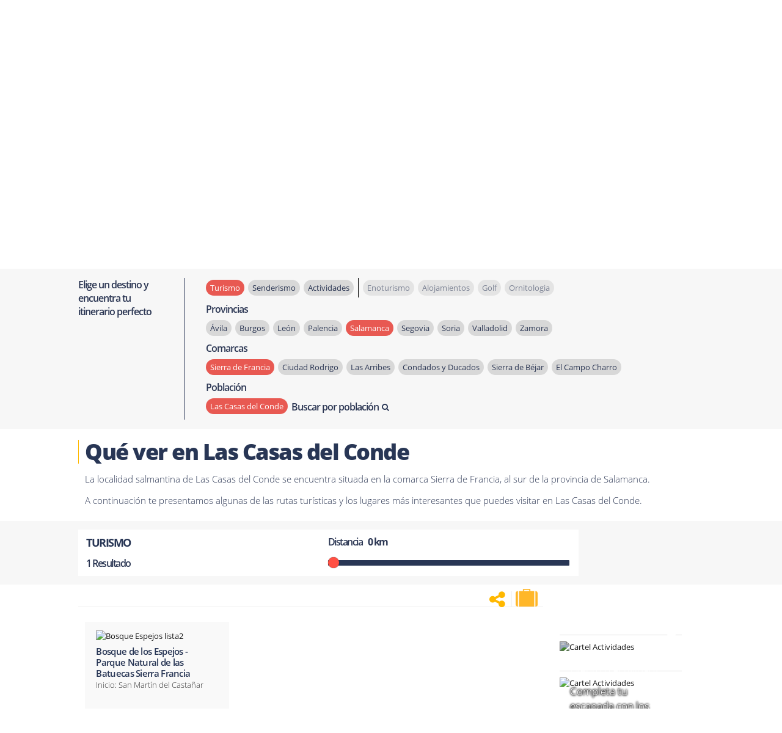

--- FILE ---
content_type: text/html; charset=utf-8
request_url: https://www.terranostrum.es/turismo/salamanca/sierra-de-francia/las-casas-del-conde/1
body_size: 37444
content:
<!DOCTYPE html>

<link rel="preload" as="image" fetchpriority="high" href="/images/Slider-articulos/Salamanca/sierra-francia-miguel-sanchez.jpg"><html lang="es">
<!--[if lt IE 7]>      <html class="no-js lt-ie9 lt-ie8 lt-ie7"  lang="es-es"> <![endif]-->
<!--[if IE 7]>         <html class="no-js lt-ie9 lt-ie8"  lang="es-es"> <![endif]-->
<!--[if IE 8]>         <html class="no-js lt-ie9"  lang="es-es"> <![endif]-->
<!--[if gt IE 8]>      <html class="no-js" lang="es-es"><![endif]-->
    <head>
        <meta http-equiv="X-UA-Compatible" content="IE=edge">
        <meta name="viewport" content="width=device-width, initial-scale=1">
        

	<link rel="preload" href="/templates/terranostrum5/css/cookies.v6.min.css" as="style" onload="this.onload=null;this.rel='stylesheet'">
	<noscript><link rel="stylesheet" href="/templates/terranostrum5/css/cookies.v6.min.css"></noscript>
	
	<meta charset="utf-8">
	<meta name="robots" content="index,follow">
	<meta name="description" content="Qué ver en Las Casas del Conde - Salamanca. Te presentamos algunas de las rutas turísticas y los lugares más interesantes que puedes visitar en Las Casas del Conde.">
	<title>Qué ver en Las Casas del Conde | Rutas turísticas</title>
	<link href="/templates/terranostrum5/favicon.ico" rel="icon" type="image/vnd.microsoft.icon">
<link href="https://www.terranostrum.es/templates/terranostrum5/css/Bootstrap6.min.css" rel="stylesheet">
	<link href="https://www.terranostrum.es/templates/terranostrum5/css/templateCategory.v13.3.min.css" rel="stylesheet">
	<style>input.small{width:150px;}</style>
<script type="application/json" class="joomla-script-options new">{"system.paths":{"root":"","rootFull":"https:\/\/www.terranostrum.es\/","base":"","baseFull":"https:\/\/www.terranostrum.es\/"},"csrf.token":"64090d102db7e3cbfe1c1bf9cc41cc0a"}</script>
	<script src="/media/system/js/core.min.js?2cb912" defer></script>
	<script src="/media/vendor/jquery/js/jquery.min.js?3.7.1"></script>
	<script src="/plugins/system/cookiesck/assets/front.js?ver=3.0.1"></script>
	<script src="/templates/terranostrum5/js/jui/bootstrap.min.js" defer></script>
	<script src="https://www.terranostrum.es/templates/terranostrum5/js/terranostrum.v4.5.js" async></script>
	<script src="https://www.terranostrum.es/media/mod_phs_cycle/javascript/jquery.cycle.all.js" defer></script>
	<script src="https://www.terranostrum.es/templates/terranostrum5/js/select2-4.0.13/dist/js/select2.full.min.js" defer></script>
	<script src="https://www.terranostrum.es/templates/terranostrum5/js/select2-4.0.13/dist/js/i18n/es.js" defer></script>
	<script>

		var COOKIESCK_ALLOWED = ["cookiesck","cookiesckiframes","a5952e4fd9635262ff172b4ce3166d78","d810b2120b52cfd959b746ce9dbd2232","mtm_consent_removed","OPMAP"];
		var COOKIESCK_LIFETIME = 365;
		var COOKIESCK_RELOAD = 1;

		jQuery(document).ready(function($){
			$("#cookiesck").remove();
			$("body").append("<div id=\"cookiesck\" data-layout=\"layout1\"/>");
			$("body").append("<div id=\"cookiesck_overlay\" />");
			$("body").append("<div id=\"cookiesck_options\" />");
			$("body").append("<div id=\"cookiesck_interface\" />");
			jQuery("#cookiesck_interface").html('<div class="cookiesck-main"><div class="cookiesck-main-close">×</div><div class="cookiesck-main-title">Configuración</div><div class="cookiesck-main-desc">Al visitar cualquier sitio web se guarda información en el navegador, generalmente mediante el uso de cookies. Estas se utilizan principalmente para que el sitio funcione según lo esperado. La información no identifica al usuario, pero puede proporcionarle una experiencia de navegación más personalizada. El bloqueo de algunos tipos de cookies puede afectar a la experiencia en el sitio y los servicios que podemos ofrecer.</div><div class="cookiesck-main-buttons"><div class="cookiesck-accept cookiesck_button">Aceptar</div><a class="cookiesck_button" href="/politica-de-cookies"  target="" id="cookiesck_readmore">Política de cookies</a></div><div class="cookiesck-category" data-category="essential"><div class="cookiesck-category-name">Essential</div><div class="cookiesck-category-desc">These cookies are needed to make the website work correctly. You can not disable them.</div><div class="cookiesck-platform" data-platform="Estrictamente necesarias"><div class="cookiesck-platform-name">Estrictamente necesarias</div><div class="cookiesck-platform-desc"></div><div class="cookiesck-accept cookiesck_button">Aceptar</div></div></div><div class="cookiesck-category" data-category="cookies de rendimiento"><div class="cookiesck-category-name">Cookies de Rendimiento</div><div class="cookiesck-category-desc">En Terranostrum solo utilizamos cookies de análisis que nos permiten contabilizar las visitas, con el fin de poder medir y mejorar el desempeño de nuestro sitio. Nos ayudan a saber qué páginas son las más o menos populares, y ver cuántas personas visitan el sitio. Toda la información que recogen estas cookies es agregada y, por lo tanto, anónima.</div><div class="cookiesck-platform" data-platform="Analítica Web"><div class="cookiesck-platform-name">Analítica Web</div><div class="cookiesck-platform-desc"></div><div class="cookiesck-decline cookiesck_button">Declinar</div><div class="cookiesck-accept cookiesck_button">Aceptar</div></div></div></div>');
			ckInitCookiesckInterface();
			ckInitCookiesckIframes();

			$("#cookiesck").append("<div class=\"inner\"></div>");
			$("#cookiesck > .inner").append("<span id=\"cookiesck_text\">En Terranostrum utilizamos cookies propias y de terceros. Las utilizamos única y exclusivamente con fines técnicos y de análisis. Ten en cuenta que si las rechazas, puede que no puedas usar todas las funcionalidades del sitio web.</span>")
			.append("<span id=\"cookiesck_buttons\"></div>");
			$("#cookiesck_buttons").append("<span class=\"cookiesck_button\" id=\"cookiesck_settings\">Configuración</span>")
			.append("<span class=\"cookiesck_button\" id=\"cookiesck_accept\">Aceptar</span>")
			.append("<div style=\"clear:both;\"></div>");
			$("#cookiesck_options").append("<div class=\"inner\">Configuración</div>");

			var $cookieck = jQuery('#cookiesck');
			var $cookiesck_accept = jQuery('#cookiesck_accept,.cookiesck-main-buttons .cookiesck-accept,.cookiesck-accept.cookiesck_button');
			var cookiesck = ckReadCookie('cookiesck');
			$cookieck.hide();
			$("#cookiesck_overlay").hide();

			if(cookiesck == null) {
				$cookieck.show(); 
				$("#cookiesck_overlay").show();
			}
			if(cookiesck == "yes"){}

		$cookiesck_accept.click(function(){
			if (this.classList.contains('cookiesck-accept')) { ckCookiesAcceptAll(); }
				ckSetCookie("cookiesck","yes",365);
				jQuery.post('https://www.terranostrum.es/turismo/salamanca/sierra-de-francia/las-casas-del-conde/1', 'set_cookieck=1', function(){
				// si blocage ressources externes, il faut reloader la page
				// si blockingpolicy == 2
			});
			$cookieck.slideUp('slow');
			jQuery('#cookiesck_options').show('slow');
			jQuery('#cookiesck_overlay').hide();
			ckLoadCookiesckIframes();
			if(COOKIESCK_RELOAD == '1') location.reload();
		});
		jQuery('#cookiesck_decline, .cookiesck-main-buttons .cookiesck-decline').click(function(){
			if (this.classList.contains('cookiesck-decline')) { ckCookiesDeclineAll(); }
			ckSetCookie("cookiesck","no",365);
			jQuery.post('https://www.terranostrum.es/turismo/salamanca/sierra-de-francia/las-casas-del-conde/1', 'set_cookieck=0', function(){});
			$cookieck.slideUp('slow');
			jQuery('#cookiesck_options').show('slow');
			jQuery('#cookiesck_overlay').hide();
		});
		jQuery('#cookiesck_settings').click(function(){
			document.getElementById('cookiesck_interface').style.display = 'block';
			document.getElementById('cookiesck').style.display = 'none';
		});
		// add management button to update the decision
		jQuery('#cookiesck_options').click(function(){
			document.getElementById('cookiesck_interface').style.display = 'block';
			document.getElementById('cookiesck_overlay').style.display = 'block';
		});

	function ckBlockCookies(){
		var cookies = document.cookie.split(';');

		for (var i = 0; i < cookies.length; i++) {
			var cookie = cookies[i];
			var pos = cookie.indexOf('=');
			var name = '';
			if (pos > -1) {name = cookie.substr(0, pos);
			} else {name = cookie;}

			if(! name.match(/cookiesck/)) {
				document.cookie = name+'=; Max-Age=0; path=/; domain=' + location.host;
				// document.cookie = name + '=; expires=Thu, 01 Jan 1970 00:00:00 GMT';
			}
		}
		if (! document.__defineGetter__) {
			Object.defineProperty(document, 'cookie',{
				get: function g(){ return ''; },
				set: function h(){ return true;}
			});
		} else {
			var oldSetter = document.__lookupSetter__('cookie');
			if (oldSetter) {
				Object.defineProperty(document, 'cookie', {
					get: function g(){ return ''; },
					set: function h(v){
						if(v.match(/cookiesck\=/)) {
							oldSetter.call(document, v);
						}
						return true;
					}
				});
			}
		}
	}

});
</script>
	<meta property="og:url" content="https://www.terranostrum.es/turismo/salamanca/sierra-de-francia/las-casas-del-conde/1">
	<meta property="og:updated_time" content="1768884044">
	<meta property="og:site_name" content="Terranostrum.es">
	<meta property="fb:admins" content="100002083051132">
	<meta property="og:type" content="article">
	<meta property="og:image"  content="https://www.terranostrum.es/images/Slider-articulos/Salamanca/sierra-francia-miguel-sanchez.jpg">
	<meta property="og:image:secure_url"  content="https://www.terranostrum.es/images/Slider-articulos/Salamanca/sierra-francia-miguel-sanchez.jpg">
	<meta property="og:title" content="Qué ver en Las Casas del Conde | Rutas turísticas">
	<meta property="og:description" content="Qué ver en Las Casas del Conde - Salamanca. Te presentamos algunas de las rutas turísticas y los lugares más interesantes que puedes visitar en Las Casas del Conde.">


	<!-- css de las fuentes  -->
		<link rel="preload" href="https://www.terranostrum.es/templates/terranostrum5/fonts/AMERSN.woff2" as="font" type="font/woff2" crossorigin>
	
	<link rel='preload' href="https://www.terranostrum.es/templates/terranostrum5/fonts/open-sans-v15-latin_latin-ext-regular.woff2" as="font" type="font/woff2" crossorigin>
	<link rel="preload" href="https://www.terranostrum.es/templates/terranostrum5/fonts/open-sans-v15-latin_latin-ext-300.woff2" as="font" type="font/woff2" crossorigin>
	<link rel="preload" href="https://www.terranostrum.es/templates/terranostrum5/fonts/open-sans-v15-latin_latin-ext-600.woff2" as="font" type="font/woff2" crossorigin>
	<link rel="preload" href="https://www.terranostrum.es/templates/terranostrum5/fonts/open-sans-v15-latin_latin-ext-700.woff2" as="font" type="font/woff2" crossorigin>
	<link rel='preload' href="https://www.terranostrum.es/templates/terranostrum5/fonts/open-sans-v15-latin_latin-ext-800.woff2" as="font" type="font/woff2" crossorigin>
	

	<link rel="preload" href="https://www.terranostrum.es/templates/terranostrum5/fonts/font-awesome-4.7.0/font-awesome-4.7.0/css/font-awesome.min.css" as="style" onload="this.onload=null;this.rel='stylesheet'">
	<noscript><link rel="stylesheet" href="https://www.terranostrum.es/templates/terranostrum5/fonts/font-awesome-4.7.0/font-awesome-4.7.0/css/font-awesome.min.css"></noscript>
	
	
	<!-- Select2 css -->
		
		<link rel="preload" href="https://www.terranostrum.es/templates/terranostrum5/js/select2-4.0.13/dist/css/select2.min.css" as="style" onload="this.onload=null;this.rel='stylesheet'"><noscript><link rel="stylesheet" href="https://www.terranostrum.es/templates/terranostrum5/js/select2-4.0.13/dist/css/select2.min.css"></noscript>
	
	
        <script type="text/javascript">
            var baseUrl = "https://www.terranostrum.es/";
        </script>
	
	
	<script type="text/javascript">
		jQuery.noConflict();
	</script>

	<script>
				/*! jQuery Migrate v1.4.1 | (c) jQuery Foundation and other contributors | jquery.org/license */
				"undefined"==typeof jQuery.migrateMute&&(jQuery.migrateMute=!0),function(a,b,c){function d(c){var d=b.console;f[c]||(f[c]=!0,a.migrateWarnings.push(c),d&&d.warn&&!a.migrateMute&&(d.warn("JQMIGRATE: "+c),a.migrateTrace&&d.trace&&d.trace()))}function e(b,c,e,f){if(Object.defineProperty)try{return void Object.defineProperty(b,c,{configurable:!0,enumerable:!0,get:function(){return d(f),e},set:function(a){d(f),e=a}})}catch(g){}a._definePropertyBroken=!0,b[c]=e}a.migrateVersion="1.4.1";var f={};a.migrateWarnings=[],b.console&&b.console.log&&b.console.log("JQMIGRATE: Migrate is installed"+(a.migrateMute?"":" with logging active")+", version "+a.migrateVersion),a.migrateTrace===c&&(a.migrateTrace=!0),a.migrateReset=function(){f={},a.migrateWarnings.length=0},"BackCompat"===document.compatMode&&d("jQuery is not compatible with Quirks Mode");var g=a("<input/>",{size:1}).attr("size")&&a.attrFn,h=a.attr,i=a.attrHooks.value&&a.attrHooks.value.get||function(){return null},j=a.attrHooks.value&&a.attrHooks.value.set||function(){return c},k=/^(?:input|button)$/i,l=/^[238]$/,m=/^(?:autofocus|autoplay|async|checked|controls|defer|disabled|hidden|loop|multiple|open|readonly|required|scoped|selected)$/i,n=/^(?:checked|selected)$/i;e(a,"attrFn",g||{},"jQuery.attrFn is deprecated"),a.attr=function(b,e,f,i){var j=e.toLowerCase(),o=b&&b.nodeType;return i&&(h.length<4&&d("jQuery.fn.attr( props, pass ) is deprecated"),b&&!l.test(o)&&(g?e in g:a.isFunction(a.fn[e])))?a(b)[e](f):("type"===e&&f!==c&&k.test(b.nodeName)&&b.parentNode&&d("Can't change the 'type' of an input or button in IE 6/7/8"),!a.attrHooks[j]&&m.test(j)&&(a.attrHooks[j]={get:function(b,d){var e,f=a.prop(b,d);return f===!0||"boolean"!=typeof f&&(e=b.getAttributeNode(d))&&e.nodeValue!==!1?d.toLowerCase():c},set:function(b,c,d){var e;return c===!1?a.removeAttr(b,d):(e=a.propFix[d]||d,e in b&&(b[e]=!0),b.setAttribute(d,d.toLowerCase())),d}},n.test(j)&&d("jQuery.fn.attr('"+j+"') might use property instead of attribute")),h.call(a,b,e,f))},a.attrHooks.value={get:function(a,b){var c=(a.nodeName||"").toLowerCase();return"button"===c?i.apply(this,arguments):("input"!==c&&"option"!==c&&d("jQuery.fn.attr('value') no longer gets properties"),b in a?a.value:null)},set:function(a,b){var c=(a.nodeName||"").toLowerCase();return"button"===c?j.apply(this,arguments):("input"!==c&&"option"!==c&&d("jQuery.fn.attr('value', val) no longer sets properties"),void(a.value=b))}};var o,p,q=a.fn.init,r=a.find,s=a.parseJSON,t=/^\s*</,u=/\[(\s*[-\w]+\s*)([~|^$*]?=)\s*([-\w#]*?#[-\w#]*)\s*\]/,v=/\[(\s*[-\w]+\s*)([~|^$*]?=)\s*([-\w#]*?#[-\w#]*)\s*\]/g,w=/^([^<]*)(<[\w\W]+>)([^>]*)$/;a.fn.init=function(b,e,f){var g,h;return b&&"string"==typeof b&&!a.isPlainObject(e)&&(g=w.exec(a.trim(b)))&&g[0]&&(t.test(b)||d("$(html) HTML strings must start with '<' character"),g[3]&&d("$(html) HTML text after last tag is ignored"),"#"===g[0].charAt(0)&&(d("HTML string cannot start with a '#' character"),a.error("JQMIGRATE: Invalid selector string (XSS)")),e&&e.context&&e.context.nodeType&&(e=e.context),a.parseHTML)?q.call(this,a.parseHTML(g[2],e&&e.ownerDocument||e||document,!0),e,f):(h=q.apply(this,arguments),b&&b.selector!==c?(h.selector=b.selector,h.context=b.context):(h.selector="string"==typeof b?b:"",b&&(h.context=b.nodeType?b:e||document)),h)},a.fn.init.prototype=a.fn,a.find=function(a){var b=Array.prototype.slice.call(arguments);if("string"==typeof a&&u.test(a))try{document.querySelector(a)}catch(c){a=a.replace(v,function(a,b,c,d){return"["+b+c+'"'+d+'"]'});try{document.querySelector(a),d("Attribute selector with '#' must be quoted: "+b[0]),b[0]=a}catch(e){d("Attribute selector with '#' was not fixed: "+b[0])}}return r.apply(this,b)};var x;for(x in r)Object.prototype.hasOwnProperty.call(r,x)&&(a.find[x]=r[x]);a.parseJSON=function(a){return a?s.apply(this,arguments):(d("jQuery.parseJSON requires a valid JSON string"),null)},a.uaMatch=function(a){a=a.toLowerCase();var b=/(chrome)[ \/]([\w.]+)/.exec(a)||/(webkit)[ \/]([\w.]+)/.exec(a)||/(opera)(?:.*version|)[ \/]([\w.]+)/.exec(a)||/(msie) ([\w.]+)/.exec(a)||a.indexOf("compatible")<0&&/(mozilla)(?:.*? rv:([\w.]+)|)/.exec(a)||[];return{browser:b[1]||"",version:b[2]||"0"}},a.browser||(o=a.uaMatch(navigator.userAgent),p={},o.browser&&(p[o.browser]=!0,p.version=o.version),p.chrome?p.webkit=!0:p.webkit&&(p.safari=!0),a.browser=p),e(a,"browser",a.browser,"jQuery.browser is deprecated"),a.boxModel=a.support.boxModel="CSS1Compat"===document.compatMode,e(a,"boxModel",a.boxModel,"jQuery.boxModel is deprecated"),e(a.support,"boxModel",a.support.boxModel,"jQuery.support.boxModel is deprecated"),a.sub=function(){function b(a,c){return new b.fn.init(a,c)}a.extend(!0,b,this),b.superclass=this,b.fn=b.prototype=this(),b.fn.constructor=b,b.sub=this.sub,b.fn.init=function(d,e){var f=a.fn.init.call(this,d,e,c);return f instanceof b?f:b(f)},b.fn.init.prototype=b.fn;var c=b(document);return d("jQuery.sub() is deprecated"),b},a.fn.size=function(){return d("jQuery.fn.size() is deprecated; use the .length property"),this.length};var y=!1;a.swap&&a.each(["height","width","reliableMarginRight"],function(b,c){var d=a.cssHooks[c]&&a.cssHooks[c].get;d&&(a.cssHooks[c].get=function(){var a;return y=!0,a=d.apply(this,arguments),y=!1,a})}),a.swap=function(a,b,c,e){var f,g,h={};y||d("jQuery.swap() is undocumented and deprecated");for(g in b)h[g]=a.style[g],a.style[g]=b[g];f=c.apply(a,e||[]);for(g in b)a.style[g]=h[g];return f},a.ajaxSetup({converters:{"text json":a.parseJSON}});var z=a.fn.data;a.fn.data=function(b){var e,f,g=this[0];return!g||"events"!==b||1!==arguments.length||(e=a.data(g,b),f=a._data(g,b),e!==c&&e!==f||f===c)?z.apply(this,arguments):(d("Use of jQuery.fn.data('events') is deprecated"),f)};var A=/\/(java|ecma)script/i;a.clean||(a.clean=function(b,c,e,f){c=c||document,c=!c.nodeType&&c[0]||c,c=c.ownerDocument||c,d("jQuery.clean() is deprecated");var g,h,i,j,k=[];if(a.merge(k,a.buildFragment(b,c).childNodes),e)for(i=function(a){return!a.type||A.test(a.type)?f?f.push(a.parentNode?a.parentNode.removeChild(a):a):e.appendChild(a):void 0},g=0;null!=(h=k[g]);g++)a.nodeName(h,"script")&&i(h)||(e.appendChild(h),"undefined"!=typeof h.getElementsByTagName&&(j=a.grep(a.merge([],h.getElementsByTagName("script")),i),k.splice.apply(k,[g+1,0].concat(j)),g+=j.length));return k});var B=a.event.add,C=a.event.remove,D=a.event.trigger,E=a.fn.toggle,F=a.fn.live,G=a.fn.die,H=a.fn.load,I="ajaxStart|ajaxStop|ajaxSend|ajaxComplete|ajaxError|ajaxSuccess",J=new RegExp("\\b(?:"+I+")\\b"),K=/(?:^|\s)hover(\.\S+|)\b/,L=function(b){return"string"!=typeof b||a.event.special.hover?b:(K.test(b)&&d("'hover' pseudo-event is deprecated, use 'mouseenter mouseleave'"),b&&b.replace(K,"mouseenter$1 mouseleave$1"))};a.event.props&&"attrChange"!==a.event.props[0]&&a.event.props.unshift("attrChange","attrName","relatedNode","srcElement"),a.event.dispatch&&e(a.event,"handle",a.event.dispatch,"jQuery.event.handle is undocumented and deprecated"),a.event.add=function(a,b,c,e,f){a!==document&&J.test(b)&&d("AJAX events should be attached to document: "+b),B.call(this,a,L(b||""),c,e,f)},a.event.remove=function(a,b,c,d,e){C.call(this,a,L(b)||"",c,d,e)},a.each(["load","unload","error"],function(b,c){a.fn[c]=function(){var a=Array.prototype.slice.call(arguments,0);return"load"===c&&"string"==typeof a[0]?H.apply(this,a):(d("jQuery.fn."+c+"() is deprecated"),a.splice(0,0,c),arguments.length?this.bind.apply(this,a):(this.triggerHandler.apply(this,a),this))}}),a.fn.toggle=function(b,c){if(!a.isFunction(b)||!a.isFunction(c))return E.apply(this,arguments);d("jQuery.fn.toggle(handler, handler...) is deprecated");var e=arguments,f=b.guid||a.guid++,g=0,h=function(c){var d=(a._data(this,"lastToggle"+b.guid)||0)%g;return a._data(this,"lastToggle"+b.guid,d+1),c.preventDefault(),e[d].apply(this,arguments)||!1};for(h.guid=f;g<e.length;)e[g++].guid=f;return this.click(h)},a.fn.live=function(b,c,e){return d("jQuery.fn.live() is deprecated"),F?F.apply(this,arguments):(a(this.context).on(b,this.selector,c,e),this)},a.fn.die=function(b,c){return d("jQuery.fn.die() is deprecated"),G?G.apply(this,arguments):(a(this.context).off(b,this.selector||"**",c),this)},a.event.trigger=function(a,b,c,e){return c||J.test(a)||d("Global events are undocumented and deprecated"),D.call(this,a,b,c||document,e)},a.each(I.split("|"),function(b,c){a.event.special[c]={setup:function(){var b=this;return b!==document&&(a.event.add(document,c+"."+a.guid,function(){a.event.trigger(c,Array.prototype.slice.call(arguments,1),b,!0)}),a._data(this,c,a.guid++)),!1},teardown:function(){return this!==document&&a.event.remove(document,c+"."+a._data(this,c)),!1}}}),a.event.special.ready={setup:function(){this===document&&d("'ready' event is deprecated")}};var M=a.fn.andSelf||a.fn.addBack,N=a.fn.find;if(a.fn.andSelf=function(){return d("jQuery.fn.andSelf() replaced by jQuery.fn.addBack()"),M.apply(this,arguments)},a.fn.find=function(a){var b=N.apply(this,arguments);return b.context=this.context,b.selector=this.selector?this.selector+" "+a:a,b},a.Callbacks){var O=a.Deferred,P=[["resolve","done",a.Callbacks("once memory"),a.Callbacks("once memory"),"resolved"],["reject","fail",a.Callbacks("once memory"),a.Callbacks("once memory"),"rejected"],["notify","progress",a.Callbacks("memory"),a.Callbacks("memory")]];a.Deferred=function(b){var c=O(),e=c.promise();return c.pipe=e.pipe=function(){var b=arguments;return d("deferred.pipe() is deprecated"),a.Deferred(function(d){a.each(P,function(f,g){var h=a.isFunction(b[f])&&b[f];c[g[1]](function(){var b=h&&h.apply(this,arguments);b&&a.isFunction(b.promise)?b.promise().done(d.resolve).fail(d.reject).progress(d.notify):d[g[0]+"With"](this===e?d.promise():this,h?[b]:arguments)})}),b=null}).promise()},c.isResolved=function(){return d("deferred.isResolved is deprecated"),"resolved"===c.state()},c.isRejected=function(){return d("deferred.isRejected is deprecated"),"rejected"===c.state()},b&&b.call(c,c),c}}}(jQuery,window);
	
	</script>
	
			<!-- Google Tag Manager -->
			<script>(function(w,d,s,l,i){w[l]=w[l]||[];w[l].push({'gtm.start':
				new Date().getTime(),event:'gtm.js'});var f=d.getElementsByTagName(s)[0],
				j=d.createElement(s),dl=l!='dataLayer'?'&l='+l:'';j.async=true;j.src=
				'https://www.googletagmanager.com/gtm.js?id='+i+dl;f.parentNode.insertBefore(j,f);
				})(window,document,'script','dataLayer','GTM-MQZR6ZL');</script>
		<!-- End Google Tag Manager -->
		
	<script>
        	/*!  Magnific Popup - v0.9.9 - 2013-12-27
        	* https://dimsemenov.com/plugins/magnific-popup/
        	* Copyright (c) 2013 Dmitry Semenov; */
        	(function(e){var t,n,i,o,r,a,s,l="Close",c="BeforeClose",d="AfterClose",u="BeforeAppend",p="MarkupParse",f="Open",m="Change",g="mfp",h="."+g,v="mfp-ready",C="mfp-removing",y="mfp-prevent-close",w=function(){},b=!!window.jQuery,I=e(window),x=function(e,n){t.ev.on(g+e+h,n)},k=function(t,n,i,o){var r=document.createElement("div");return r.className="mfp-"+t,i&&(r.innerHTML=i),o?n&&n.appendChild(r):(r=e(r),n&&r.appendTo(n)),r},T=function(n,i){t.ev.triggerHandler(g+n,i),t.st.callbacks&&(n=n.charAt(0).toLowerCase()+n.slice(1),t.st.callbacks[n]&&t.st.callbacks[n].apply(t,e.isArray(i)?i:[i]))},E=function(n){return n===s&&t.currTemplate.closeBtn||(t.currTemplate.closeBtn=e(t.st.closeMarkup.replace("%title%",t.st.tClose)),s=n),t.currTemplate.closeBtn},_=function(){e.magnificPopup.instance||(t=new w,t.init(),e.magnificPopup.instance=t)},S=function(){var e=document.createElement("p").style,t=["ms","O","Moz","Webkit"];if(void 0!==e.transition)return!0;for(;t.length;)if(t.pop()+"Transition"in e)return!0;return!1};w.prototype={constructor:w,init:function(){var n=navigator.appVersion;t.isIE7=-1!==n.indexOf("MSIE 7."),t.isIE8=-1!==n.indexOf("MSIE 8."),t.isLowIE=t.isIE7||t.isIE8,t.isAndroid=/android/gi.test(n),t.isIOS=/iphone|ipad|ipod/gi.test(n),t.supportsTransition=S(),t.probablyMobile=t.isAndroid||t.isIOS||/(Opera Mini)|Kindle|webOS|BlackBerry|(Opera Mobi)|(Windows Phone)|IEMobile/i.test(navigator.userAgent),o=e(document),t.popupsCache={}},open:function(n){i||(i=e(document.body));var r;if(n.isObj===!1){t.items=n.items.toArray(),t.index=0;var s,l=n.items;for(r=0;l.length>r;r++)if(s=l[r],s.parsed&&(s=s.el[0]),s===n.el[0]){t.index=r;break}}else t.items=e.isArray(n.items)?n.items:[n.items],t.index=n.index||0;if(t.isOpen)return t.updateItemHTML(),void 0;t.types=[],a="",t.ev=n.mainEl&&n.mainEl.length?n.mainEl.eq(0):o,n.key?(t.popupsCache[n.key]||(t.popupsCache[n.key]={}),t.currTemplate=t.popupsCache[n.key]):t.currTemplate={},t.st=e.extend(!0,{},e.magnificPopup.defaults,n),t.fixedContentPos="auto"===t.st.fixedContentPos?!t.probablyMobile:t.st.fixedContentPos,t.st.modal&&(t.st.closeOnContentClick=!1,t.st.closeOnBgClick=!1,t.st.showCloseBtn=!1,t.st.enableEscapeKey=!1),t.bgOverlay||(t.bgOverlay=k("bg").on("click"+h,function(){t.close()}),t.wrap=k("wrap").attr("tabindex",-1).on("click"+h,function(e){t._checkIfClose(e.target)&&t.close()}),t.container=k("container",t.wrap)),t.contentContainer=k("content"),t.st.preloader&&(t.preloader=k("preloader",t.container,t.st.tLoading));var c=e.magnificPopup.modules;for(r=0;c.length>r;r++){var d=c[r];d=d.charAt(0).toUpperCase()+d.slice(1),t["init"+d].call(t)}T("BeforeOpen"),t.st.showCloseBtn&&(t.st.closeBtnInside?(x(p,function(e,t,n,i){n.close_replaceWith=E(i.type)}),a+=" mfp-close-btn-in"):t.wrap.append(E())),t.st.alignTop&&(a+=" mfp-align-top"),t.fixedContentPos?t.wrap.css({overflow:t.st.overflowY,overflowX:"hidden",overflowY:t.st.overflowY}):t.wrap.css({top:I.scrollTop(),position:"absolute"}),(t.st.fixedBgPos===!1||"auto"===t.st.fixedBgPos&&!t.fixedContentPos)&&t.bgOverlay.css			({height:o.height(),position:"absolute"}),t.st.enableEscapeKey&&o.on("keyup"+h,function(e){27===e.keyCode&&t.close()}),I.on("resize"+h,function(){t.updateSize()}),t.st.closeOnContentClick||(a+=" mfp-auto-cursor"),a&&t.wrap.addClass(a);var u=t.wH=I.height(),m={};if(t.fixedContentPos&&t._hasScrollBar(u)){var g=t._getScrollbarSize();g&&(m.marginRight=g)}t.fixedContentPos&&(t.isIE7?e("body, html").css("overflow","hidden"):m.overflow="hidden");var C=t.st.mainClass;return t.isIE7&&(C+=" mfp-ie7"),C&&t._addClassToMFP(C),t.updateItemHTML(),T("BuildControls"),e("html").css(m),t.bgOverlay.add(t.wrap).prependTo(t.st.prependTo||i),t._lastFocusedEl=document.activeElement,setTimeout(function(){t.content?(t._addClassToMFP(v),t._setFocus()):t.bgOverlay.addClass(v),o.on("focusin"+h,t._onFocusIn)},16),t.isOpen=!0,t.updateSize(u),T(f),n},close:function(){t.isOpen&&(T(c),t.isOpen=!1,t.st.removalDelay&&!t.isLowIE&&t.supportsTransition?(t._addClassToMFP(C),setTimeout(function(){t._close()},t.st.removalDelay)):t._close())},_close:function(){T(l);var n=C+" "+v+" ";if(t.bgOverlay.detach(),t.wrap.detach(),t.container.empty(),t.st.mainClass&&(n+=t.st.mainClass+" "),t._removeClassFromMFP(n),t.fixedContentPos){var i={marginRight:""};t.isIE7?e("body, html").css("overflow",""):i.overflow="",e("html").css(i)}o.off("keyup"+h+" focusin"+h),t.ev.off(h),t.wrap.attr("class","mfp-wrap").removeAttr("style"),t.bgOverlay.attr("class","mfp-bg"),t.container.attr("class","mfp-container"),!t.st.showCloseBtn||t.st.closeBtnInside&&t.currTemplate[t.currItem.type]!==!0||t.currTemplate.closeBtn&&t.currTemplate.closeBtn.detach(),t._lastFocusedEl&&e(t._lastFocusedEl).focus(),t.currItem=null,t.content=null,t.currTemplate=null,t.prevHeight=0,T(d)},updateSize:function(e){if(t.isIOS){var n=document.documentElement.clientWidth/window.innerWidth,i=window.innerHeight*n;t.wrap.css("height",i),t.wH=i}else t.wH=e||I.height();t.fixedContentPos||t.wrap.css("height",t.wH),T("Resize")},updateItemHTML:function(){var n=t.items[t.index];t.contentContainer.detach(),t.content&&t.content.detach(),n.parsed||(n=t.parseEl(t.index));var i=n.type;if(T("BeforeChange",[t.currItem?t.currItem.type:"",i]),t.currItem=n,!t.currTemplate[i]){var o=t.st[i]?t.st[i].markup:!1;T("FirstMarkupParse",o),t.currTemplate[i]=o?e(o):!0}r&&r!==n.type&&t.container.removeClass("mfp-"+r+"-holder");var a=t["get"+i.charAt(0).toUpperCase()+i.slice(1)](n,t.currTemplate[i]);t.appendContent(a,i),n.preloaded=!0,T(m,n),r=n.type,t.container.prepend(t.contentContainer),T("AfterChange")},appendContent:function(e,n){t.content=e,e?t.st.showCloseBtn&&t.st.closeBtnInside&&t.currTemplate[n]===!0?t.content.find(".mfp-close").length||t.content.append(E()):t.content=e:t.content="",T(u),t.container.addClass("mfp-"+n+"-holder"),t.contentContainer.append(t.content)},parseEl:function(n){var i,o=t.items[n];if(o.tagName?o={el:e(o)}:(i=o.type,o={data:o,src:o.src}),o.el){for(var r=t.types,a=0;r.length>a;a++)if(o.el.hasClass("mfp-"+r[a])){i=r[a];break}o.src=o.el.attr("data-mfp-src"),o.src||(o.src=o.el.attr("href"))}				return o.type=i||t.st.type||"inline",o.index=n,o.parsed=!0,t.items[n]=o,T("ElementParse",o),t.items[n]},addGroup:function(e,n){var i=function(i){i.mfpEl=this,t._openClick(i,e,n)};n||(n={});var o="click.magnificPopup";n.mainEl=e,n.items?(n.isObj=!0,e.off(o).on(o,i)):(n.isObj=!1,n.delegate?e.off(o).on(o,n.delegate,i):(n.items=e,e.off(o).on(o,i)))},_openClick:function(n,i,o){var r=void 0!==o.midClick?o.midClick:e.magnificPopup.defaults.midClick;if(r||2!==n.which&&!n.ctrlKey&&!n.metaKey){var a=void 0!==o.disableOn?o.disableOn:e.magnificPopup.defaults.disableOn;if(a)if(e.isFunction(a)){if(!a.call(t))return!0}else if(a>I.width())return!0;n.type&&(n.preventDefault(),t.isOpen&&n.stopPropagation()),o.el=e(n.mfpEl),o.delegate&&(o.items=i.find(o.delegate)),t.open(o)}},updateStatus:function(e,i){if(t.preloader){n!==e&&t.container.removeClass("mfp-s-"+n),i||"loading"!==e||(i=t.st.tLoading);var o={status:e,text:i};T("UpdateStatus",o),e=o.status,i=o.text,t.preloader.html(i),t.preloader.find("a").on("click",function(e){e.stopImmediatePropagation()}),t.container.addClass("mfp-s-"+e),n=e}},_checkIfClose:function(n){if(!e(n).hasClass(y)){var i=t.st.closeOnContentClick,o=t.st.closeOnBgClick;if(i&&o)return!0;if(!t.content||e(n).hasClass("mfp-close")||t.preloader&&n===t.preloader[0])return!0;if(n===t.content[0]||e.contains(t.content[0],n)){if(i)return!0}else if(o&&e.contains(document,n))return!0;return!1}},_addClassToMFP:function(e){t.bgOverlay.addClass(e),t.wrap.addClass(e)},_removeClassFromMFP:function(e){this.bgOverlay.removeClass(e),t.wrap.removeClass(e)},_hasScrollBar:function(e){return(t.isIE7?o.height():document.body.scrollHeight)>(e||I.height())},_setFocus:function(){(t.st.focus?t.content.find(t.st.focus).eq(0):t.wrap).focus()},_onFocusIn:function(n){return n.target===t.wrap[0]||e.contains(t.wrap[0],n.target)?void 0:(t._setFocus(),!1)},_parseMarkup:function(t,n,i){var o;i.data&&(n=e.extend(i.data,n)),T(p,[t,n,i]),e.each(n,function(e,n){if(void 0===n||n===!1)return!0;if(o=e.split("_"),o.length>1){var i=t.find(h+"-"+o[0]);if(i.length>0){var r=o[1];"replaceWith"===r?i[0]!==n[0]&&i.replaceWith(n):"img"===r?i.is("img")?i.attr("src",n):i.replaceWith('<img src="'+n+'" class="'+i.attr("class")+'" />'):i.attr(o[1],n)}}else t.find(h+"-"+e).html(n)})},_getScrollbarSize:function(){if(void 0===t.scrollbarSize){var e=document.createElement("div");e.id="mfp-sbm",e.style.cssText="width: 99px; height: 99px; overflow: scroll; position: absolute; top: -9999px;",document.body.appendChild(e),t.scrollbarSize=e.offsetWidth-e.clientWidth,document.body.removeChild(e)}return t.scrollbarSize}},e.magnificPopup={instance:null,proto:w.prototype,modules:[],open:function(t,n){return _(),t=t?e.extend(!0,{},t):{},t.isObj=!0,t.index=n||0,this.instance.open(t)},close:function(){return e.magnificPopup.instance&&e.magnificPopup.instance.close()},registerModule:function(t,n){n.options&&(e.magnificPopup.defaults[t]=n.options),e.extend(this.proto,n.proto),this.modules.push(t)},defaults:{disableOn:0,key:null,midClick:!1,mainClass:"",preloader:!			0,focus:"",closeOnContentClick:!1,closeOnBgClick:!0,closeBtnInside:!0,showCloseBtn:!0,enableEscapeKey:!0,modal:!1,alignTop:!1,removalDelay:0,prependTo:null,fixedContentPos:"auto",fixedBgPos:"auto",overflowY:"auto",closeMarkup:'<button title="%title%" type="button" class="mfp-close">&times;</button>',tClose:"Close (Esc)",tLoading:"Loading..."}},e.fn.magnificPopup=function(n){_();var i=e(this);if("string"==typeof n)if("open"===n){var o,r=b?i.data("magnificPopup"):i[0].magnificPopup,a=parseInt(arguments[1],10)||0;r.items?o=r.items[a]:(o=i,r.delegate&&(o=o.find(r.delegate)),o=o.eq(a)),t._openClick({mfpEl:o},i,r)}else t.isOpen&&t[n].apply(t,Array.prototype.slice.call(arguments,1));else n=e.extend(!0,{},n),b?i.data("magnificPopup",n):i[0].magnificPopup=n,t.addGroup(i,n);return i};var P,O,z,M="inline",B=function(){z&&(O.after(z.addClass(P)).detach(),z=null)};e.magnificPopup.registerModule(M,{options:{hiddenClass:"hide",markup:"",tNotFound:"Content not found"},proto:{initInline:function(){t.types.push(M),x(l+"."+M,function(){B()})},getInline:function(n,i){if(B(),n.src){var o=t.st.inline,r=e(n.src);if(r.length){var a=r[0].parentNode;a&&a.tagName&&(O||(P=o.hiddenClass,O=k(P),P="mfp-"+P),z=r.after(O).detach().removeClass(P)),t.updateStatus("ready")}else t.updateStatus("error",o.tNotFound),r=e("<div>");return n.inlineElement=r,r}return t.updateStatus("ready"),t._parseMarkup(i,{},n),i}}});var F,H="ajax",L=function(){F&&i.removeClass(F)},A=function(){L(),t.req&&t.req.abort()};e.magnificPopup.registerModule(H,{options:{settings:null,cursor:"mfp-ajax-cur",tError:'<a href="/%url%">The content</a> could not be loaded.'},proto:{initAjax:function(){t.types.push(H),F=t.st.ajax.cursor,x(l+"."+H,A),x("BeforeChange."+H,A)},getAjax:function(n){F&&i.addClass(F),t.updateStatus("loading");var o=e.extend({url:n.src,success:function(i,o,r){var a={data:i,xhr:r};T("ParseAjax",a),t.appendContent(e(a.data),H),n.finished=!0,L(),t._setFocus(),setTimeout(function(){t.wrap.addClass(v)},16),t.updateStatus("ready"),T("AjaxContentAdded")},error:function(){L(),n.finished=n.loadError=!0,t.updateStatus("error",t.st.ajax.tError.replace("%url%",n.src))}},t.st.ajax.settings);return t.req=e.ajax(o),""}}});var j,N=function(n){if(n.data&&void 0!==n.data.title)return n.data.title;var i=t.st.image.titleSrc;if(i){if(e.isFunction(i))return i.call(t,n);if(n.el)return n.el.attr(i)||""}return""};e.magnificPopup.registerModule("image",{options:{markup:'<div class="mfp-figure"><div class="mfp-close"></div><figure><div class="mfp-img"></div><figcaption><div class="mfp-bottom-bar"><div class="mfp-title"></div><div class="mfp-counter"></div></div></figcaption></figure></div>',cursor:"mfp-zoom-out-cur",titleSrc:"title",verticalFit:!0,tError:'<a href="/%url%">The image</a> could not be loaded.'},proto:{initImage:function(){var e=t.st.image,n=".image";t.types.push("image"),x(f+n,function(){"image"===t.currItem.type&&e.cursor&&i.addClass(e.cursor)}),x(l+n,function(){e.cursor&&i.removeClass(e.cursor),I.off("resize"+h)}),x("Resize"+n,t.resizeImage),t.isLowIE&&x			("AfterChange",t.resizeImage)},resizeImage:function(){var e=t.currItem;if(e&&e.img&&t.st.image.verticalFit){var n=0;t.isLowIE&&(n=parseInt(e.img.css("padding-top"),10)+parseInt(e.img.css("padding-bottom"),10)),e.img.css("max-height",t.wH-n)}},_onImageHasSize:function(e){e.img&&(e.hasSize=!0,j&&clearInterval(j),e.isCheckingImgSize=!1,T("ImageHasSize",e),e.imgHidden&&(t.content&&t.content.removeClass("mfp-loading"),e.imgHidden=!1))},findImageSize:function(e){var n=0,i=e.img[0],o=function(r){j&&clearInterval(j),j=setInterval(function(){return i.naturalWidth>0?(t._onImageHasSize(e),void 0):(n>200&&clearInterval(j),n++,3===n?o(10):40===n?o(50):100===n&&o(500),void 0)},r)};o(1)},getImage:function(n,i){var o=0,r=function(){n&&(n.img[0].complete?(n.img.off(".mfploader"),n===t.currItem&&(t._onImageHasSize(n),t.updateStatus("ready")),n.hasSize=!0,n.loaded=!0,T("ImageLoadComplete")):(o++,200>o?setTimeout(r,100):a()))},a=function(){n&&(n.img.off(".mfploader"),n===t.currItem&&(t._onImageHasSize(n),t.updateStatus("error",s.tError.replace("%url%",n.src))),n.hasSize=!0,n.loaded=!0,n.loadError=!0)},s=t.st.image,l=i.find(".mfp-img");if(l.length){var c=document.createElement("img");c.className="mfp-img",n.img=e(c).on("load.mfploader",r).on("error.mfploader",a),c.src=n.src,l.is("img")&&(n.img=n.img.clone()),c=n.img[0],c.naturalWidth>0?n.hasSize=!0:c.width||(n.hasSize=!1)}return t._parseMarkup(i,{title:N(n),img_replaceWith:n.img},n),t.resizeImage(),n.hasSize?(j&&clearInterval(j),n.loadError?(i.addClass("mfp-loading"),t.updateStatus("error",s.tError.replace("%url%",n.src))):(i.removeClass("mfp-loading"),t.updateStatus("ready")),i):(t.updateStatus("loading"),n.loading=!0,n.hasSize||(n.imgHidden=!0,i.addClass("mfp-loading"),t.findImageSize(n)),i)}}});var W,R=function(){return void 0===W&&(W=void 0!==document.createElement("p").style.MozTransform),W};e.magnificPopup.registerModule("zoom",{options:{enabled:!1,easing:"ease-in-out",duration:300,opener:function(e){return e.is("img")?e:e.find("img")}},proto:{initZoom:function(){var e,n=t.st.zoom,i=".zoom";if(n.enabled&&t.supportsTransition){var o,r,a=n.duration,s=function(e){var t=e.clone().removeAttr("style").removeAttr("class").addClass("mfp-animated-image"),i="all "+n.duration/1e3+"s "+n.easing,o={position:"fixed",zIndex:9999,left:0,top:0,"-webkit-backface-visibility":"hidden"},r="transition";return o["-webkit-"+r]=o["-moz-"+r]=o["-o-"+r]=o[r]=i,t.css(o),t},d=function(){t.content.css("visibility","visible")};x("BuildControls"+i,function(){if(t._allowZoom()){if(clearTimeout(o),t.content.css("visibility","hidden"),e=t._getItemToZoom(),!e)return d(),void 0;r=s(e),r.css(t._getOffset()),t.wrap.append(r),o=setTimeout(function(){r.css(t._getOffset(!0)),o=setTimeout(function(){d(),setTimeout(function(){r.remove(),e=r=null,T("ZoomAnimationEnded")},16)},a)},16)}}),x(c+i,function(){if(t._allowZoom()){if(clearTimeout(o),t.st.removalDelay=a,!e){if(e=t._getItemToZoom(),!e)return;r=s(e)}r.css(t._getOffset(!0)),t.wrap.append(r),t.content.css("visibility","hidden"),setTimeout(function			(){r.css(t._getOffset())},16)}}),x(l+i,function(){t._allowZoom()&&(d(),r&&r.remove(),e=null)})}},_allowZoom:function(){return"image"===t.currItem.type},_getItemToZoom:function(){return t.currItem.hasSize?t.currItem.img:!1},_getOffset:function(n){var i;i=n?t.currItem.img:t.st.zoom.opener(t.currItem.el||t.currItem);var o=i.offset(),r=parseInt(i.css("padding-top"),10),a=parseInt(i.css("padding-bottom"),10);o.top-=e(window).scrollTop()-r;var s={width:i.width(),height:(b?i.innerHeight():i[0].offsetHeight)-a-r};return R()?s["-moz-transform"]=s.transform="translate("+o.left+"px,"+o.top+"px)":(s.left=o.left,s.top=o.top),s}}});var Z="iframe",q="//about:blank",D=function(e){if(t.currTemplate[Z]){var n=t.currTemplate[Z].find("iframe");n.length&&(e||(n[0].src=q),t.isIE8&&n.css("display",e?"block":"none"))}};e.magnificPopup.registerModule(Z,{options:{markup:'<div class="mfp-iframe-scaler"><div class="mfp-close"></div><iframe class="mfp-iframe" src="//about:blank" frameborder="0" allowfullscreen></iframe></div>',srcAction:"iframe_src",patterns:{youtube:{index:"youtube.com",id:"v=",src:"//www.youtube.com/embed/%id%?autoplay=1"},vimeo:{index:"vimeo.com/",id:"/",src:"//player.vimeo.com/video/%id%?autoplay=1"},gmaps:{index:"//maps.google.",src:"%id%&output=embed"}}},proto:{initIframe:function(){t.types.push(Z),x("BeforeChange",function(e,t,n){t!==n&&(t===Z?D():n===Z&&D(!0))}),x(l+"."+Z,function(){D()})},getIframe:function(n,i){var o=n.src,r=t.st.iframe;e.each(r.patterns,function(){return o.indexOf(this.index)>-1?(this.id&&(o="string"==typeof this.id?o.substr(o.lastIndexOf(this.id)+this.id.length,o.length):this.id.call(this,o)),o=this.src.replace("%id%",o),!1):void 0});var a={};return r.srcAction&&(a[r.srcAction]=o),t._parseMarkup(i,a,n),t.updateStatus("ready"),i}}});var K=function(e){var n=t.items.length;return e>n-1?e-n:0>e?n+e:e},Y=function(e,t,n){return e.replace(/%curr%/gi,t+1).replace(/%total%/gi,n)};e.magnificPopup.registerModule("gallery",{options:{enabled:!1,arrowMarkup:'<button title="%title%" type="button" class="mfp-arrow mfp-arrow-%dir%"></button>',preload:[0,2],navigateByImgClick:!0,arrows:!0,tPrev:"Previous (Left arrow key)",tNext:"Next (Right arrow key)",tCounter:"%curr% de %total%"},proto:{initGallery:function(){var n=t.st.gallery,i=".mfp-gallery",r=Boolean(e.fn.mfpFastClick);return t.direction=!0,n&&n.enabled?(a+=" mfp-gallery",x(f+i,function(){n.navigateByImgClick&&t.wrap.on("click"+i,".mfp-img",function(){return t.items.length>1?(t.next(),!1):void 0}),o.on("keydown"+i,function(e){37===e.keyCode?t.prev():39===e.keyCode&&t.next()})}),x("UpdateStatus"+i,function(e,n){n.text&&(n.text=Y(n.text,t.currItem.index,t.items.length))}),x(p+i,function(e,i,o,r){var a=t.items.length;o.counter=a>1?Y(n.tCounter,r.index,a):""}),x("BuildControls"+i,function(){if(t.items.length>1&&n.arrows&&!t.arrowLeft){var i=n.arrowMarkup,o=t.arrowLeft=e(i.replace(/%title%/gi,n.tPrev).replace(/%dir%/gi,"left")).addClass(y),a=t.arrowRight=e(i.replace(/%title%/gi,n.tNext).replace(/%dir%/gi,"right")).addClass						(y),s=r?"mfpFastClick":"click";o[s](function(){t.prev()}),a[s](function(){t.next()}),t.isIE7&&(k("b",o[0],!1,!0),k("a",o[0],!1,!0),k("b",a[0],!1,!0),k("a",a[0],!1,!0)),t.container.append(o.add(a))}}),x(m+i,function(){t._preloadTimeout&&clearTimeout(t._preloadTimeout),t._preloadTimeout=setTimeout(function(){t.preloadNearbyImages(),t._preloadTimeout=null},16)}),x(l+i,function(){o.off(i),t.wrap.off("click"+i),t.arrowLeft&&r&&t.arrowLeft.add(t.arrowRight).destroyMfpFastClick(),t.arrowRight=t.arrowLeft=null}),void 0):!1},next:function(){t.direction=!0,t.index=K(t.index+1),t.updateItemHTML()},prev:function(){t.direction=!1,t.index=K(t.index-1),t.updateItemHTML()},goTo:function(e){t.direction=e>=t.index,t.index=e,t.updateItemHTML()},preloadNearbyImages:function(){var e,n=t.st.gallery.preload,i=Math.min(n[0],t.items.length),o=Math.min(n[1],t.items.length);for(e=1;(t.direction?o:i)>=e;e++)t._preloadItem(t.index+e);for(e=1;(t.direction?i:o)>=e;e++)t._preloadItem(t.index-e)},_preloadItem:function(n){if(n=K(n),!t.items[n].preloaded){var i=t.items[n];i.parsed||(i=t.parseEl(n)),T("LazyLoad",i),"image"===i.type&&(i.img=e('<img class="mfp-img" />').on("load.mfploader",function(){i.hasSize=!0}).on("error.mfploader",function(){i.hasSize=!0,i.loadError=!0,T("LazyLoadError",i)}).attr("src",i.src)),i.preloaded=!0}}}});var U="retina";e.magnificPopup.registerModule(U,{options:{replaceSrc:function(e){return e.src.replace(/\.\w+$/,function(e){return"@2x"+e})},ratio:1},proto:{initRetina:function(){if(window.devicePixelRatio>1){var e=t.st.retina,n=e.ratio;n=isNaN(n)?n():n,n>1&&(x("ImageHasSize."+U,function(e,t){t.img.css({"max-width":t.img[0].naturalWidth/n,width:"100%"})}),x("ElementParse."+U,function(t,i){i.src=e.replaceSrc(i,n)}))}}}}),function(){var t=1e3,n="ontouchstart"in window,i=function(){I.off("touchmove"+r+" touchend"+r)},o="mfpFastClick",r="."+o;e.fn.mfpFastClick=function(o){return e(this).each(function(){var a,s=e(this);if(n){var l,c,d,u,p,f;s.on("touchstart"+r,function(e){u=!1,f=1,p=e.originalEvent?e.originalEvent.touches[0]:e.touches[0],c=p.clientX,d=p.clientY,I.on("touchmove"+r,function(e){p=e.originalEvent?e.originalEvent.touches:e.touches,f=p.length,p=p[0],(Math.abs(p.clientX-c)>10||Math.abs(p.clientY-d)>10)&&(u=!0,i())}).on("touchend"+r,function(e){i(),u||f>1||(a=!0,e.preventDefault(),clearTimeout(l),l=setTimeout(function(){a=!1},t),o())})})}s.on("click"+r,function(){a||o()})})},e.fn.destroyMfpFastClick=function(){e(this).off("touchstart"+r+" click"+r),n&&I.off("touchmove"+r+" touchend"+r)}}(),_()})(window.jQuery||window.Zepto);
        </script>
	
	<script>
			eval(function(p,a,c,k,e,r){e=function(c){return(c<a?'':e(parseInt(c/a)))+((c=c%a)>35?String.fromCharCode(c+29):c.toString(36))};if(!''.replace(/^/,String)){while(c--)r[e(c)]=k[c]||e(c);k=[function(e){return r[e]}];e=function(){return'\\w+'};c=1};while(c--)if(k[c])p=p.replace(new RegExp('\\b'+e(c)+'\\b','g'),k[c]);return p}('7(A 3c.3q!=="9"){3c.3q=9(e){9 t(){}t.5S=e;p 5R t}}(9(e,t,n){h r={1N:9(t,n){h r=c;r.$k=e(n);r.6=e.4M({},e.37.2B.6,r.$k.v(),t);r.2A=t;r.4L()},4L:9(){9 r(e){h n,r="";7(A t.6.33==="9"){t.6.33.R(c,[e])}l{1A(n 38 e.d){7(e.d.5M(n)){r+=e.d[n].1K}}t.$k.2y(r)}t.3t()}h t=c,n;7(A t.6.2H==="9"){t.6.2H.R(c,[t.$k])}7(A t.6.2O==="2Y"){n=t.6.2O;e.5K(n,r)}l{t.3t()}},3t:9(){h e=c;e.$k.v("d-4I",e.$k.2x("2w")).v("d-4F",e.$k.2x("H"));e.$k.z({2u:0});e.2t=e.6.q;e.4E();e.5v=0;e.1X=14;e.23()},23:9(){h e=c;7(e.$k.25().N===0){p b}e.1M();e.4C();e.$S=e.$k.25();e.E=e.$S.N;e.4B();e.$G=e.$k.17(".d-1K");e.$K=e.$k.17(".d-1p");e.3u="U";e.13=0;e.26=[0];e.m=0;e.4A();e.4z()},4z:9(){h e=c;e.2V();e.2W();e.4t();e.30();e.4r();e.4q();e.2p();e.4o();7(e.6.2o!==b){e.4n(e.6.2o)}7(e.6.O===j){e.6.O=4Q}e.19();e.$k.17(".d-1p").z("4i","4h");7(!e.$k.2m(":3n")){e.3o()}l{e.$k.z("2u",1)}e.5O=b;e.2l();7(A e.6.3s==="9"){e.6.3s.R(c,[e.$k])}},2l:9(){h e=c;7(e.6.1Z===j){e.1Z()}7(e.6.1B===j){e.1B()}e.4g();7(A e.6.3w==="9"){e.6.3w.R(c,[e.$k])}},3x:9(){h e=c;7(A e.6.3B==="9"){e.6.3B.R(c,[e.$k])}e.3o();e.2V();e.2W();e.4f();e.30();e.2l();7(A e.6.3D==="9"){e.6.3D.R(c,[e.$k])}},3F:9(){h e=c;t.1c(9(){e.3x()},0)},3o:9(){h e=c;7(e.$k.2m(":3n")===b){e.$k.z({2u:0});t.18(e.1C);t.18(e.1X)}l{p b}e.1X=t.4d(9(){7(e.$k.2m(":3n")){e.3F();e.$k.4b({2u:1},2M);t.18(e.1X)}},5x)},4B:9(){h e=c;e.$S.5n(\'<L H="d-1p">\').4a(\'<L H="d-1K"></L>\');e.$k.17(".d-1p").4a(\'<L H="d-1p-49">\');e.1H=e.$k.17(".d-1p-49");e.$k.z("4i","4h")},1M:9(){h e=c,t=e.$k.1I(e.6.1M),n=e.$k.1I(e.6.2i);7(!t){e.$k.I(e.6.1M)}7(!n){e.$k.I(e.6.2i)}},2V:9(){h t=c,n,r;7(t.6.2Z===b){p b}7(t.6.48===j){t.6.q=t.2t=1;t.6.1h=b;t.6.1s=b;t.6.1O=b;t.6.22=b;t.6.1Q=b;t.6.1R=b;p b}n=e(t.6.47).1f();7(n>(t.6.1s[0]||t.2t)){t.6.q=t.2t}7(t.6.1h!==b){t.6.1h.5g(9(e,t){p e[0]-t[0]});1A(r=0;r<t.6.1h.N;r+=1){7(t.6.1h[r][0]<=n){t.6.q=t.6.1h[r][1]}}}l{7(n<=t.6.1s[0]&&t.6.1s!==b){t.6.q=t.6.1s[1]}7(n<=t.6.1O[0]&&t.6.1O!==b){t.6.q=t.6.1O[1]}7(n<=t.6.22[0]&&t.6.22!==b){t.6.q=t.6.22[1]}7(n<=t.6.1Q[0]&&t.6.1Q!==b){t.6.q=t.6.1Q[1]}7(n<=t.6.1R[0]&&t.6.1R!==b){t.6.q=t.6.1R[1]}}7(t.6.q>t.E&&t.6.46===j){t.6.q=t.E}},4r:9(){h n=c,r,i;7(n.6.2Z!==j){p b}i=e(t).1f();n.3d=9(){7(e(t).1f()!==i){7(n.6.O!==b){t.18(n.1C)}t.5d(r);r=t.1c(9(){i=e(t).1f();n.3x()},n.6.45)}};e(t).44(n.3d)},4f:9(){h e=c;e.2g(e.m);7(e.6.O!==b){e.3j()}},43:9(){h t=c,n=0,r=t.E-t.6.q;t.$G.2f(9(i){h s=e(c);s.z({1f:t.M}).v("d-1K",3p(i));7(i%t.6.q===0||i===r){7(!(i>r)){n+=1}}s.v("d-24",n)})},42:9(){h e=c,t=e.$G.N*e.M;e.$K.z({1f:t*2,T:0});e.43()},2W:9(){h e=c;e.40();e.42();e.3Z();e.3v()},40:9(){h e=c;e.M=1F.4O(e.$k.1f()/e.6.q)},3v:9(){h e=c,t=(e.E*e.M-e.6.q*e.M)*-1;7(e.6.q>e.E){e.D=0;t=0;e.3z=0}l{e.D=e.E-e.6.q;e.3z=t}p t},3Y:9(){p 0},3Z:9(){h t=c,n=0,r=0,i,s,o;t.J=[0];t.3E=[];1A(i=0;i<t.E;i+=1){r+=t.M;t.J.2D(-r);7(t.6.12===j){s=e(t.$G[i]);o=s.v("d-24");7(o!==n){t.3E[n]=t.J[i];n=o}}}},4t:9(){h t=c;7(t.6.2a===j||t.6.1v===j){t.B=e(\'<L H="d-5A"/>\').5m("5l",!t.F.15).5c(t.$k)}7(t.6.1v===j){t.3T()}7(t.6.2a===j){t.3S()}},3S:9(){h t=c,n=e(\'<L H="d-4U"/>\');t.B.1o(n);t.1u=e("<L/>",{"H":"d-1n",2y:t.6.2U[0]||""});t.1q=e("<L/>",{"H":"d-U",2y:t.6.2U[1]||""});n.1o(t.1u).1o(t.1q);n.w("2X.B 21.B",\'L[H^="d"]\',9(e){e.1l()});n.w("2n.B 28.B",\'L[H^="d"]\',9(n){n.1l();7(e(c).1I("d-U")){t.U()}l{t.1n()}})},3T:9(){h t=c;t.1k=e(\'<L H="d-1v"/>\');t.B.1o(t.1k);t.1k.w("2n.B 28.B",".d-1j",9(n){n.1l();7(3p(e(c).v("d-1j"))!==t.m){t.1g(3p(e(c).v("d-1j")),j)}})},3P:9(){h t=c,n,r,i,s,o,u;7(t.6.1v===b){p b}t.1k.2y("");n=0;r=t.E-t.E%t.6.q;1A(s=0;s<t.E;s+=1){7(s%t.6.q===0){n+=1;7(r===s){i=t.E-t.6.q}o=e("<L/>",{"H":"d-1j"});u=e("<3N></3N>",{4R:t.6.39===j?n:"","H":t.6.39===j?"d-59":""});o.1o(u);o.v("d-1j",r===s?i:s);o.v("d-24",n);t.1k.1o(o)}}t.35()},35:9(){h t=c;7(t.6.1v===b){p b}t.1k.17(".d-1j").2f(9(){7(e(c).v("d-24")===e(t.$G[t.m]).v("d-24")){t.1k.17(".d-1j").Z("2d");e(c).I("2d")}})},3e:9(){h e=c;7(e.6.2a===b){p b}7(e.6.2e===b){7(e.m===0&&e.D===0){e.1u.I("1b");e.1q.I("1b")}l 7(e.m===0&&e.D!==0){e.1u.I("1b");e.1q.Z("1b")}l 7(e.m===e.D){e.1u.Z("1b");e.1q.I("1b")}l 7(e.m!==0&&e.m!==e.D){e.1u.Z("1b");e.1q.Z("1b")}}},30:9(){h e=c;e.3P();e.3e();7(e.B){7(e.6.q>=e.E){e.B.3K()}l{e.B.3J()}}},55:9(){h e=c;7(e.B){e.B.3k()}},U:9(e){h t=c;7(t.1E){p b}t.m+=t.6.12===j?t.6.q:1;7(t.m>t.D+(t.6.12===j?t.6.q-1:0)){7(t.6.2e===j){t.m=0;e="2k"}l{t.m=t.D;p b}}t.1g(t.m,e)},1n:9(e){h t=c;7(t.1E){p b}7(t.6.12===j&&t.m>0&&t.m<t.6.q){t.m=0}l{t.m-=t.6.12===j?t.6.q:1}7(t.m<0){7(t.6.2e===j){t.m=t.D;e="2k"}l{t.m=0;p b}}t.1g(t.m,e)},1g:9(e,n,r){h i=c,s;7(i.1E){p b}7(A i.6.1Y==="9"){i.6.1Y.R(c,[i.$k])}7(e>=i.D){e=i.D}l 7(e<=0){e=0}i.m=i.d.m=e;7(i.6.2o!==b&&r!=="4e"&&i.6.q===1&&i.F.1x===j){i.1t(0);7(i.F.1x===j){i.1L(i.J[e])}l{i.1r(i.J[e],1)}i.2r();i.4l();p b}s=i.J[e];7(i.F.1x===j){i.1T=b;7(n===j){i.1t("1w");t.1c(9(){i.1T=j},i.6.1w)}l 7(n==="2k"){i.1t(i.6.2v);t.1c(9(){i.1T=j},i.6.2v)}l{i.1t("1m");t.1c(9(){i.1T=j},i.6.1m)}i.1L(s)}l{7(n===j){i.1r(s,i.6.1w)}l 7(n==="2k"){i.1r(s,i.6.2v)}l{i.1r(s,i.6.1m)}}i.2r()},2g:9(e){h t=c;7(A t.6.1Y==="9"){t.6.1Y.R(c,[t.$k])}7(e>=t.D||e===-1){e=t.D}l 7(e<=0){e=0}t.1t(0);7(t.F.1x===j){t.1L(t.J[e])}l{t.1r(t.J[e],1)}t.m=t.d.m=e;t.2r()},2r:9(){h e=c;e.26.2D(e.m);e.13=e.d.13=e.26[e.26.N-2];e.26.5f(0);7(e.13!==e.m){e.35();e.3e();e.2l();7(e.6.O!==b){e.3j()}}7(A e.6.3y==="9"&&e.13!==e.m){e.6.3y.R(c,[e.$k])}},X:9(){h e=c;e.3A="X";t.18(e.1C)},3j:9(){h e=c;7(e.3A!=="X"){e.19()}},19:9(){h e=c;e.3A="19";7(e.6.O===b){p b}t.18(e.1C);e.1C=t.4d(9(){e.U(j)},e.6.O)},1t:9(e){h t=c;7(e==="1m"){t.$K.z(t.2z(t.6.1m))}l 7(e==="1w"){t.$K.z(t.2z(t.6.1w))}l 7(A e!=="2Y"){t.$K.z(t.2z(e))}},2z:9(e){p{"-1G-1a":"2C "+e+"1z 2s","-1W-1a":"2C "+e+"1z 2s","-o-1a":"2C "+e+"1z 2s",1a:"2C "+e+"1z 2s"}},3H:9(){p{"-1G-1a":"","-1W-1a":"","-o-1a":"",1a:""}},3I:9(e){p{"-1G-P":"1i("+e+"V, C, C)","-1W-P":"1i("+e+"V, C, C)","-o-P":"1i("+e+"V, C, C)","-1z-P":"1i("+e+"V, C, C)",P:"1i("+e+"V, C,C)"}},1L:9(e){h t=c;t.$K.z(t.3I(e))},3L:9(e){h t=c;t.$K.z({T:e})},1r:9(e,t){h n=c;n.29=b;n.$K.X(j,j).4b({T:e},{54:t||n.6.1m,3M:9(){n.29=j}})},4E:9(){h e=c,r="1i(C, C, C)",i=n.56("L"),s,o,u,a;i.2w.3O="  -1W-P:"+r+"; -1z-P:"+r+"; -o-P:"+r+"; -1G-P:"+r+"; P:"+r;s=/1i\\(C, C, C\\)/g;o=i.2w.3O.5i(s);u=o!==14&&o.N===1;a="5z"38 t||t.5Q.4P;e.F={1x:u,15:a}},4q:9(){h e=c;7(e.6.27!==b||e.6.1U!==b){e.3Q();e.3R()}},4C:9(){h e=c,t=["s","e","x"];e.16={};7(e.6.27===j&&e.6.1U===j){t=["2X.d 21.d","2N.d 3U.d","2n.d 3V.d 28.d"]}l 7(e.6.27===b&&e.6.1U===j){t=["2X.d","2N.d","2n.d 3V.d"]}l 7(e.6.27===j&&e.6.1U===b){t=["21.d","3U.d","28.d"]}e.16.3W=t[0];e.16.2K=t[1];e.16.2J=t[2]},3R:9(){h t=c;t.$k.w("5y.d",9(e){e.1l()});t.$k.w("21.3X",9(t){p e(t.1d).2m("5C, 5E, 5F, 5N")})},3Q:9(){9 s(e){7(e.2b!==W){p{x:e.2b[0].2c,y:e.2b[0].41}}7(e.2b===W){7(e.2c!==W){p{x:e.2c,y:e.41}}7(e.2c===W){p{x:e.52,y:e.53}}}}9 o(t){7(t==="w"){e(n).w(r.16.2K,a);e(n).w(r.16.2J,f)}l 7(t==="Q"){e(n).Q(r.16.2K);e(n).Q(r.16.2J)}}9 u(n){h u=n.3h||n||t.3g,a;7(u.5a===3){p b}7(r.E<=r.6.q){p}7(r.29===b&&!r.6.3f){p b}7(r.1T===b&&!r.6.3f){p b}7(r.6.O!==b){t.18(r.1C)}7(r.F.15!==j&&!r.$K.1I("3b")){r.$K.I("3b")}r.11=0;r.Y=0;e(c).z(r.3H());a=e(c).2h();i.2S=a.T;i.2R=s(u).x-a.T;i.2P=s(u).y-a.5o;o("w");i.2j=b;i.2L=u.1d||u.4c}9 a(o){h u=o.3h||o||t.3g,a,f;r.11=s(u).x-i.2R;r.2I=s(u).y-i.2P;r.Y=r.11-i.2S;7(A r.6.2E==="9"&&i.3C!==j&&r.Y!==0){i.3C=j;r.6.2E.R(r,[r.$k])}7((r.Y>8||r.Y<-8)&&r.F.15===j){7(u.1l!==W){u.1l()}l{u.5L=b}i.2j=j}7((r.2I>10||r.2I<-10)&&i.2j===b){e(n).Q("2N.d")}a=9(){p r.Y/5};f=9(){p r.3z+r.Y/5};r.11=1F.3v(1F.3Y(r.11,a()),f());7(r.F.1x===j){r.1L(r.11)}l{r.3L(r.11)}}9 f(n){h s=n.3h||n||t.3g,u,a,f;s.1d=s.1d||s.4c;i.3C=b;7(r.F.15!==j){r.$K.Z("3b")}7(r.Y<0){r.1y=r.d.1y="T"}l{r.1y=r.d.1y="3i"}7(r.Y!==0){u=r.4j();r.1g(u,b,"4e");7(i.2L===s.1d&&r.F.15!==j){e(s.1d).w("3a.4k",9(t){t.4S();t.4T();t.1l();e(t.1d).Q("3a.4k")});a=e.4N(s.1d,"4V").3a;f=a.4W();a.4X(0,0,f)}}o("Q")}h r=c,i={2R:0,2P:0,4Y:0,2S:0,2h:14,4Z:14,50:14,2j:14,51:14,2L:14};r.29=j;r.$k.w(r.16.3W,".d-1p",u)},4j:9(){h e=c,t=e.4m();7(t>e.D){e.m=e.D;t=e.D}l 7(e.11>=0){t=0;e.m=0}p t},4m:9(){h t=c,n=t.6.12===j?t.3E:t.J,r=t.11,i=14;e.2f(n,9(s,o){7(r-t.M/20>n[s+1]&&r-t.M/20<o&&t.34()==="T"){i=o;7(t.6.12===j){t.m=e.4p(i,t.J)}l{t.m=s}}l 7(r+t.M/20<o&&r+t.M/20>(n[s+1]||n[s]-t.M)&&t.34()==="3i"){7(t.6.12===j){i=n[s+1]||n[n.N-1];t.m=e.4p(i,t.J)}l{i=n[s+1];t.m=s+1}}});p t.m},34:9(){h e=c,t;7(e.Y<0){t="3i";e.3u="U"}l{t="T";e.3u="1n"}p t},4A:9(){h e=c;e.$k.w("d.U",9(){e.U()});e.$k.w("d.1n",9(){e.1n()});e.$k.w("d.19",9(t,n){e.6.O=n;e.19();e.32="19"});e.$k.w("d.X",9(){e.X();e.32="X"});e.$k.w("d.1g",9(t,n){e.1g(n)});e.$k.w("d.2g",9(t,n){e.2g(n)})},2p:9(){h e=c;7(e.6.2p===j&&e.F.15!==j&&e.6.O!==b){e.$k.w("57",9(){e.X()});e.$k.w("58",9(){7(e.32!=="X"){e.19()}})}},1Z:9(){h t=c,n,r,i,s,o;7(t.6.1Z===b){p b}1A(n=0;n<t.E;n+=1){r=e(t.$G[n]);7(r.v("d-1e")==="1e"){4s}i=r.v("d-1K");s=r.17(".5b");7(A s.v("1J")!=="2Y"){r.v("d-1e","1e");4s}7(r.v("d-1e")===W){s.3K();r.I("4u").v("d-1e","5e")}7(t.6.4v===j){o=i>=t.m}l{o=j}7(o&&i<t.m+t.6.q&&s.N){t.4w(r,s)}}},4w:9(e,n){9 o(){e.v("d-1e","1e").Z("4u");n.5h("v-1J");7(r.6.4x==="4y"){n.5j(5k)}l{n.3J()}7(A r.6.2T==="9"){r.6.2T.R(c,[r.$k])}}9 u(){i+=1;7(r.2Q(n.3l(0))||s===j){o()}l 7(i<=2q){t.1c(u,2q)}l{o()}}h r=c,i=0,s;7(n.5p("5q")==="5r"){n.z("5s-5t","5u("+n.v("1J")+")");s=j}l{n[0].1J=n.v("1J")}u()},1B:9(){9 s(){h r=e(n.$G[n.m]).2G();n.1H.z("2G",r+"V");7(!n.1H.1I("1B")){t.1c(9(){n.1H.I("1B")},0)}}9 o(){i+=1;7(n.2Q(r.3l(0))){s()}l 7(i<=2q){t.1c(o,2q)}l{n.1H.z("2G","")}}h n=c,r=e(n.$G[n.m]).17("5w"),i;7(r.3l(0)!==W){i=0;o()}l{s()}},2Q:9(e){h t;7(!e.3M){p b}t=A e.4D;7(t!=="W"&&e.4D===0){p b}p j},4g:9(){h t=c,n;7(t.6.2F===j){t.$G.Z("2d")}t.1D=[];1A(n=t.m;n<t.m+t.6.q;n+=1){t.1D.2D(n);7(t.6.2F===j){e(t.$G[n]).I("2d")}}t.d.1D=t.1D},4n:9(e){h t=c;t.4G="d-"+e+"-5B";t.4H="d-"+e+"-38"},4l:9(){9 a(e){p{2h:"5D",T:e+"V"}}h e=c,t=e.4G,n=e.4H,r=e.$G.1S(e.m),i=e.$G.1S(e.13),s=1F.4J(e.J[e.m])+e.J[e.13],o=1F.4J(e.J[e.m])+e.M/2,u="5G 5H 5I 5J";e.1E=j;e.$K.I("d-1P").z({"-1G-P-1P":o+"V","-1W-4K-1P":o+"V","4K-1P":o+"V"});i.z(a(s,10)).I(t).w(u,9(){e.3m=j;i.Q(u);e.31(i,t)});r.I(n).w(u,9(){e.36=j;r.Q(u);e.31(r,n)})},31:9(e,t){h n=c;e.z({2h:"",T:""}).Z(t);7(n.3m&&n.36){n.$K.Z("d-1P");n.3m=b;n.36=b;n.1E=b}},4o:9(){h e=c;e.d={2A:e.2A,5P:e.$k,S:e.$S,G:e.$G,m:e.m,13:e.13,1D:e.1D,15:e.F.15,F:e.F,1y:e.1y}},3G:9(){h r=c;r.$k.Q(".d d 21.3X");e(n).Q(".d d");e(t).Q("44",r.3d)},1V:9(){h e=c;7(e.$k.25().N!==0){e.$K.3r();e.$S.3r().3r();7(e.B){e.B.3k()}}e.3G();e.$k.2x("2w",e.$k.v("d-4I")||"").2x("H",e.$k.v("d-4F"))},5T:9(){h e=c;e.X();t.18(e.1X);e.1V();e.$k.5U()},5V:9(t){h n=c,r=e.4M({},n.2A,t);n.1V();n.1N(r,n.$k)},5W:9(e,t){h n=c,r;7(!e){p b}7(n.$k.25().N===0){n.$k.1o(e);n.23();p b}n.1V();7(t===W||t===-1){r=-1}l{r=t}7(r>=n.$S.N||r===-1){n.$S.1S(-1).5X(e)}l{n.$S.1S(r).5Y(e)}n.23()},5Z:9(e){h t=c,n;7(t.$k.25().N===0){p b}7(e===W||e===-1){n=-1}l{n=e}t.1V();t.$S.1S(n).3k();t.23()}};e.37.2B=9(t){p c.2f(9(){7(e(c).v("d-1N")===j){p b}e(c).v("d-1N",j);h n=3c.3q(r);n.1N(t,c);e.v(c,"2B",n)})};e.37.2B.6={q:5,1h:b,1s:[60,4],1O:[61,3],22:[62,2],1Q:b,1R:[63,1],48:b,46:b,1m:2M,1w:64,2v:65,O:b,2p:b,2a:b,2U:["1n","U"],2e:j,12:b,1v:j,39:b,2Z:j,45:2M,47:t,1M:"d-66",2i:"d-2i",1Z:b,4v:j,4x:"4y",1B:b,2O:b,33:b,3f:j,27:j,1U:j,2F:b,2o:b,3B:b,3D:b,2H:b,3s:b,1Y:b,3y:b,3w:b,2E:b,2T:b}})(67,68,69)',62,382,'||||||options|if||function||false|this|owl||||var||true|elem|else|currentItem|||return|items|||||data|on|||css|typeof|owlControls|0px|maximumItem|itemsAmount|browser|owlItems|class|addClass|positionsInArray|owlWrapper|div|itemWidth|length|autoPlay|transform|off|apply|userItems|left|next|px|undefined|stop|newRelativeX|removeClass||newPosX|scrollPerPage|prevItem|null|isTouch|ev_types|find|clearInterval|play|transition|disabled|setTimeout|target|loaded|width|goTo|itemsCustom|translate3d|page|paginationWrapper|preventDefault|slideSpeed|prev|append|wrapper|buttonNext|css2slide|itemsDesktop|swapSpeed|buttonPrev|pagination|paginationSpeed|support3d|dragDirection|ms|for|autoHeight|autoPlayInterval|visibleItems|isTransition|Math|webkit|wrapperOuter|hasClass|src|item|transition3d|baseClass|init|itemsDesktopSmall|origin|itemsTabletSmall|itemsMobile|eq|isCss3Finish|touchDrag|unWrap|moz|checkVisible|beforeMove|lazyLoad||mousedown|itemsTablet|setVars|roundPages|children|prevArr|mouseDrag|mouseup|isCssFinish|navigation|touches|pageX|active|rewindNav|each|jumpTo|position|theme|sliding|rewind|eachMoveUpdate|is|touchend|transitionStyle|stopOnHover|100|afterGo|ease|orignalItems|opacity|rewindSpeed|style|attr|html|addCssSpeed|userOptions|owlCarousel|all|push|startDragging|addClassActive|height|beforeInit|newPosY|end|move|targetElement|200|touchmove|jsonPath|offsetY|completeImg|offsetX|relativePos|afterLazyLoad|navigationText|updateItems|calculateAll|touchstart|string|responsive|updateControls|clearTransStyle|hoverStatus|jsonSuccess|moveDirection|checkPagination|endCurrent|fn|in|paginationNumbers|click|grabbing|Object|resizer|checkNavigation|dragBeforeAnimFinish|event|originalEvent|right|checkAp|remove|get|endPrev|visible|watchVisibility|Number|create|unwrap|afterInit|logIn|playDirection|max|afterAction|updateVars|afterMove|maximumPixels|apStatus|beforeUpdate|dragging|afterUpdate|pagesInArray|reload|clearEvents|removeTransition|doTranslate|show|hide|css2move|complete|span|cssText|updatePagination|gestures|disabledEvents|buildButtons|buildPagination|mousemove|touchcancel|start|disableTextSelect|min|loops|calculateWidth|pageY|appendWrapperSizes|appendItemsSizes|resize|responsiveRefreshRate|itemsScaleUp|responsiveBaseWidth|singleItem|outer|wrap|animate|srcElement|setInterval|drag|updatePosition|onVisibleItems|block|display|getNewPosition|disable|singleItemTransition|closestItem|transitionTypes|owlStatus|inArray|moveEvents|response|continue|buildControls|loading|lazyFollow|lazyPreload|lazyEffect|fade|onStartup|customEvents|wrapItems|eventTypes|naturalWidth|checkBrowser|originalClasses|outClass|inClass|originalStyles|abs|perspective|loadContent|extend|_data|round|msMaxTouchPoints|5e3|text|stopImmediatePropagation|stopPropagation|buttons|events|pop|splice|baseElWidth|minSwipe|maxSwipe|dargging|clientX|clientY|duration|destroyControls|createElement|mouseover|mouseout|numbers|which|lazyOwl|appendTo|clearTimeout|checked|shift|sort|removeAttr|match|fadeIn|400|clickable|toggleClass|wrapAll|top|prop|tagName|DIV|background|image|url|wrapperWidth|img|500|dragstart|ontouchstart|controls|out|input|relative|textarea|select|webkitAnimationEnd|oAnimationEnd|MSAnimationEnd|animationend|getJSON|returnValue|hasOwnProperty|option|onstartup|baseElement|navigator|new|prototype|destroy|removeData|reinit|addItem|after|before|removeItem|1199|979|768|479|800|1e3|carousel|jQuery|window|document'.split('|'),0,{}))
	</script>


	<script>
		!function(t){"use strict";t.loadCSS||(t.loadCSS=function(){});var e=loadCSS.relpreload={};if(e.support=function(){var e;try{e=t.document.createElement("link").relList.supports("preload")}catch(t){e=!1}return function(){return e}}(),e.bindMediaToggle=function(t){var e=t.media||"all";function a(){t.addEventListener?t.removeEventListener("load",a):t.attachEvent&&t.detachEvent("onload",a),t.setAttribute("onload",null),t.media=e}t.addEventListener?t.addEventListener("load",a):t.attachEvent&&t.attachEvent("onload",a),setTimeout(function(){t.rel="stylesheet",t.media="only x"}),setTimeout(a,3e3)},e.poly=function(){if(!e.support())for(var a=t.document.getElementsByTagName("link"),n=0;n<a.length;n++){var o=a[n];"preload"!==o.rel||"style"!==o.getAttribute("as")||o.getAttribute("data-loadcss")||(o.setAttribute("data-loadcss",!0),e.bindMediaToggle(o))}},!e.support()){e.poly();var a=t.setInterval(e.poly,500);t.addEventListener?t.addEventListener("load",function(){e.poly(),t.clearInterval(a)}):t.attachEvent&&t.attachEvent("onload",function(){e.poly(),t.clearInterval(a)})}"undefined"!=typeof exports?exports.loadCSS=loadCSS:t.loadCSS=loadCSS}("undefined"!=typeof global?global:this);	
	</script>

	<script>
		/*
		* ! JavaScript Cookie v2.1.4 https://github.com/js-cookie/js-cookie
		* Copyright 2006, 2015 Klaus Hartl & Fagner Brack Released under the MIT
		* license*/
		!function(e){var n=!1;if("function"==typeof define&&define.amd&&(define(e),n=!0),"object"==typeof exports&&(module.exports=e(),n=!0),!n){var o=window.Cookies,t=window.Cookies=e();t.noConflict=function(){return window.Cookies=o,t}}}(function(){function e(){for(var e=0,n={};e<arguments.length;e++){var o=arguments[e];for(var t in o)n[t]=o[t]}return n}function n(o){function t(n,r,i){var c;if("undefined"!=typeof document){if(arguments.length>1){if("number"==typeof(i=e({path:"/"},t.defaults,i)).expires){var a=new Date;a.setMilliseconds(a.getMilliseconds()+864e5*i.expires),i.expires=a}i.expires=i.expires?i.expires.toUTCString():"";try{c=JSON.stringify(r),/^[\{\[]/.test(c)&&(r=c)}catch(e){}r=o.write?o.write(r,n):encodeURIComponent(String(r)).replace(/%(23|24|26|2B|3A|3C|3E|3D|2F|3F|40|5B|5D|5E|60|7B|7D|7C)/g,decodeURIComponent),n=(n=(n=encodeURIComponent(String(n))).replace(/%(23|24|26|2B|5E|60|7C)/g,decodeURIComponent)).replace(/[\(\)]/g,escape);var f="";for(var s in i)i[s]&&(f+="; "+s,!0!==i[s]&&(f+="="+i[s]));return document.cookie=n+"="+r+f}n||(c={});for(var p=document.cookie?document.cookie.split("; "):[],d=/(%[0-9A-Z]{2})+/g,u=0;u<p.length;u++){var l=p[u].split("="),C=l.slice(1).join("=");'"'===C.charAt(0)&&(C=C.slice(1,-1));try{var g=l[0].replace(d,decodeURIComponent);if(C=o.read?o.read(C,g):o(C,g)||C.replace(d,decodeURIComponent),this.json)try{C=JSON.parse(C)}catch(e){}if(n===g){c=C;break}n||(c[g]=C)}catch(e){}}return c}}return t.set=t,t.get=function(e){return t.call(t,e)},t.getJSON=function(){return t.apply({json:!0},[].slice.call(arguments))},t.defaults={},t.remove=function(n,o){t(n,"",e(o,{expires:-1}))},t.withConverter=n,t}return n(function(){})});			
	</script>

	<script>
		var tmapa_categorias=new Object();var tmapa_data= new Object();var reduccion;var primera;var primeraMovil;var llamadaMovil=0;
		document.addEventListener("DOMContentLoaded",function() {
			jQuery('#full').attr("aria-label","abrir menu pantalla completa");
		});	
	</script>

	<script>
		/*
 		* @copyright
 		* @package     Lazy Load for Joomla! Pro - LLFJ for Joomla! 3.x
		 * @author      Viktor Vogel <admin@kubik-rubik.de>
 		* @version     3.5.3-PRO - 2020-06-03
 		* @link        https://kubik-rubik.de/llfj-lazy-load-for-joomla
 		*/
		/*! Lazy Load 2.0.0-rc.2 - MIT license - Copyright 2007-2019 Mika Tuupola - https://github.com/tuupola/lazyload */
		!function(t,e){"object"==typeof exports?module.exports=e(t):"function"==typeof define&&define.amd?define([],e):t.LazyLoad=e(t)}("undefined"!=typeof global?global:this.window||this.global,function(t){"use strict";function e(t,e){this.settings=s(r,e||{}),this.images=t||document.querySelectorAll(this.settings.selector),this.observer=null,this.init()}"function"==typeof define&&define.amd&&(t=window);const r={src:"data-src",srcset:"data-srcset",selector:".lazyload",root:null,rootMargin:"0px",threshold:0},s=function(){let t={},e=!1,r=0,o=arguments.length;"[object Boolean]"===Object.prototype.toString.call(arguments[0])&&(e=arguments[0],r++);for(;r<o;r++)!function(r){for(let o in r)Object.prototype.hasOwnProperty.call(r,o)&&(e&&"[object Object]"===Object.prototype.toString.call(r[o])?t[o]=s(!0,t[o],r[o]):t[o]=r[o])}(arguments[r]);return t};if(e.prototype={init:function(){if(!t.IntersectionObserver)return void this.loadImages();let e=this,r={root:this.settings.root,rootMargin:this.settings.rootMargin,threshold:[this.settings.threshold]};this.observer=new IntersectionObserver(function(t){Array.prototype.forEach.call(t,function(t){if(t.isIntersecting){e.observer.unobserve(t.target);let r=t.target.getAttribute(e.settings.src),s=t.target.getAttribute(e.settings.srcset);"img"===t.target.tagName.toLowerCase()?(r&&(t.target.src=r),s&&(t.target.srcset=s)):t.target.style.backgroundImage="url("+r+")"}})},r),Array.prototype.forEach.call(this.images,function(t){e.observer.observe(t)})},loadAndDestroy:function(){this.settings&&(this.loadImages(),this.destroy())},loadImages:function(){if(!this.settings)return;let t=this;Array.prototype.forEach.call(this.images,function(e){let r=e.getAttribute(t.settings.src),s=e.getAttribute(t.settings.srcset);"img"===e.tagName.toLowerCase()?(r&&(e.src=r),s&&(e.srcset=s)):e.style.backgroundImage="url('"+r+"')"})},destroy:function(){this.settings&&(this.observer.disconnect(),this.settings=null)}},t.lazyload=function(t,r){return new e(t,r)},t.jQuery){const r=t.jQuery;r.fn.lazyload=function(t){return t=t||{},t.attribute=t.attribute||"data-src",new e(r.makeArray(this),t),this}}return e});
	</script>

	<!-- Jquery -->
	 <script>
	   		function parseQuery(e){
				for(var a=new Array,t=unescape(e).split("&"),o=0;o<t.length;o++){var r=t[o].split("=");a[r[0]]=r[1]}return a
			}

			jQuery(document).ready(function(e) {
				if(jQuery("body").hasClass("article") && jQuery("body").hasClass("menu-alojamientos")){
					if(jQuery(".AlojBook").length ==1){
						if(jQuery("#tab-tarifas").length >=1){
							jQuery(".AlojBook").appendTo("#tab-tarifas");
						}else if(jQuery("h2:contains(Capacidad y Precios)").length >=1){
							jQuery(".AlojBook").insertBefore("h2:contains(Actividades en la Zona)");
						}
					}
				}
			})	
		    
			jQuery(document).ready(function(e) {	
    				if (0 != jQuery(".breadcrumbitem4").length && jQuery("body").hasClass("category") 
				    && (jQuery(".category-filter.buscarpoblacion").after(a), 0 != jQuery(".infoDistancia").length && jQuery(".distance").css("height", "60px"),jQuery(".distance").css("visibility", "visible"),jQuery(".distance").addClass("col-xs-9 col-md-9 col-lg-9"),0 != jQuery("#input3").length && document.querySelector("#input3").defaultValue < 0 && (document.querySelector("#input3").value = -1 * document.querySelector("#input3").defaultValue)),
				    window.innerWidth <= 480 || window.innerHeight <= 480 ? jQuery("body").hasClass("pc") || jQuery("#contenedor-mapa").addClass("phonenotshowed") : (quitarclases()),
				    jQuery(".article").length) {
      					jQuery(".Lista-Filtros").length && jQuery(".menu-alojamientos #tab-servicios-e-instalaciones").length ? (
          				jQuery("#tab-servicios-e-instalaciones .panel-body").append(jQuery(".Lista-Filtros")),
          				jQuery(".Lista-Filtros").css("display", "block")) :
        				jQuery(".Lista-Filtros").length && jQuery(".fichaRuta.span12 h2:contains('Capacidad y Precios')").length && (
          				jQuery(".fichaRuta.span12 h2:contains('Capacidad y Precios')").before(jQuery(".Lista-Filtros")),
          				jQuery(".Lista-Filtros").css("display", "block")),
        				jQuery("body").hasClass("menu-alojamientos") && jQuery("body").hasClass("device") && jQuery(".compacta").length && jQuery(".image-gallerie.col-lg-3.col-sm-3.col-xs-12.vertical img").height(jQuery(".horizontal").height()),
        				window.innerWidth <= 480,
        				jQuery(".cycle-container").css("display", "block");
      					var t = window.location.href.split("/");

      					if (t.shift(), t.shift(), t.shift(), tmapa_data.categoria = t.shift(), "senderismo" != tmapa_data.categoria && "ornitologia" != tmapa_data.categoria || setTimeout(tminimapa.init, 10),
					tmapa_data.id = t.pop(),
 					tmapa_categorias.turismo = "2",
 					tmapa_categorias.senderismo = "3",
 					tmapa_categorias.enoturismo = "4",
 					tmapa_categorias.ornitologia = "5", 
 					tmapa_categorias.golf = "6",
 					tmapa_categorias.alojamientos = "7", 
 					tmapa_categorias.actividades = "18",
					window.innerHeight > window.innerWidth ? reduccion = 1.8 : reduccion = 1.6,
					 window.addEventListener("orientationchange", function(a) {
          				e(".bajadofichaRuta").length && (cerrarMapa(), cambioOrientacion(!1)), e(".phonecurrentlyshow").length && cambioOrientacion(!0), e(".phonenotshowed").length && (quitarclases(), cambioOrientacion(!0))
        				}, !1),
					window.innerWidth >= 320 && window.innerWidth <= 480 || (e(".menu-turismo").length || e(".menu-senderismo").length || e(".menu-enoturismo").length || e(".menu-ornitologia").length || e(".menu-golf").length || e(".menu-alojamientos").length || e(".menu-actividades").length) && "YES" == Cookies.get("OPMAP") && desplegarMapa(),
					1 == jQuery("#showfilters.activo3").length) {}      				 	
					1 !== jQuery("#contenido-caracteristicas form").length && jQuery(".dd-caracteristicas").addClass("Oculto")
    				} else if (jQuery("body").hasClass("category")) {
      					if (1 == jQuery(".no-data-found .no-data-text.one").length && (jQuery(".btn.filtro.dropdown-toggle").css("pointer-events", "none"), jQuery(".btn.filtro.dropdown-toggle").css("opacity", "0.7")),
       					1 != jQuery(".category-filter.dd-caracteristicas .dropdown-menu.abierto").length || 1 != jQuery("body.pc").length && 1 != jQuery("ipad.pc").length || 1 == jQuery("body.pc.tablet").length || DespliegueFiltro(),
        				0 == jQuery(".filtros-content input:checked").length && jQuery("a.btn.filtro.activo").length >= 1) {
        					jQuery("body").hasClass("menu-alojamientos") ? jQuery("span.filtro-caracteristicas").html("Filtra por caracteristicas") : jQuery("span.filtro-caracteristicas").html("Filtra por Actividad"),
          					jQuery(".dd-caracteristicas a.btn.filtro.activo").removeClass("activo");
        					document.getElementById("sp-pagemenu").scrollIntoView();
      					} else if ("block" == jQuery(".dropdown-menu.options-panel.pull-left").css("display")) {
       						document.getElementById("sp-pagemenu").scrollIntoView();
      					}
					if(jQuery(".selectores li.actual").length >1 && jQuery(".inputDiv input").length == 0 && window.innerWidth < 425){
						document.getElementById("sp-pagemenu").scrollIntoView();
					}
					if(jQuery(".inputDiv input").length == 1 ){
						if(jQuery(".inputDiv input").val()>=20){document.getElementById("Mlcount").scrollIntoView();
						}else{document.getElementById("sp-pagemenu").scrollIntoView();}
					}       					
					1 !== jQuery("#contenido-caracteristicas form").length && jQuery(".dd-caracteristicas").addClass("Oculto")
    				}
    				if (0 != jQuery(".form-control input[type=checkbox]:checked").length ?
					(jQuery("body").hasClass("menu-actividades") ?
        					jQuery(".btn-aplicar").css("background-color", "#E74871") : jQuery("body").hasClass("menu-alojamientos") && 
					jQuery(".btn-aplicar").css("background-color", "#CF815B"),
					jQuery(".btn-aplicar").addClass("colorado"),
        				jQuery(".btn-aplicar").css("pointer-events", "all"), 
					jQuery(".btn-aplicar").css("color", "white"),
        				jQuery(".btn-limpiar.cleaner").css("pointer-events", "all")) 
					: 
					jQuery(".btn-limpiar.cleaner").css("pointer-events", "none"),
      					jQuery(".form-control input[type=checkbox]").change(function() {
        					0 == jQuery(".form-control input[type=checkbox]:checked").length ? 
						(jQuery(".btn-aplicar").removeClass("colorado"),
						jQuery(".btn-aplicar").css("background-color", "#eee"),
          					jQuery(".btn-aplicar").css("color", "#000"),
          					jQuery(".btn-aplicar").css("pointer-events", "none")) 
						: (jQuery(".btn-aplicar").addClass("colorado"),
          					jQuery(".btn-aplicar").css("pointer-events", "all"),
          					jQuery(".btn-aplicar").css("color", "white"),
          					jQuery(".btn-limpiar.cleaner").css("pointer-events", "all"))
      					}),
      					0 !=  jQuery("body").hasClass("category")
    				) {
      					var o = document.querySelector("#input3");
      					if (o) {
        					var r = document.querySelector(".etiqueta");
        					r.innerHTML = o.value + " km";
						o.addEventListener("input", function() {
          						r.innerHTML = o.value + " km";
        					});
      					}
    				}
  			}),
 			jQuery(document).ready(function(e) {
    				if (jQuery(".productfoot").length > 0 && (jQuery(".product-description .span3").appendTo(".productfoot"), jQuery(".product-description .span2").appendTo(".productfoot")), e(".productfoot").length > 0) {
      					var a = e(".span3");
      					e(".productfoot").prepend(e(a[1]).nextUntil().andSelf())
    				}
    				var t = e(".productdetails div.btn-social-container"),
      				o = e('<div class="span2">').append("<h2>Compartir</h2>").append(t);
    				if (e(".productdetails .productfoot").append(o), e(t).find("a").css("display", "block"), jQuery().chosen && e("label.chosen-nosearch select").chosen({
        				disable_search: !0,
        				width: 150
      				}), jQuery("#system-message-container").length) {
     					var r = null != jQuery("#system-message div").html() ?
        				jQuery("#system-message div").html().length : 0;
      					setTimeout(function() {
        					jQuery("#system-message-container").hide(500)
      					}, 5e3 + r / 100 * 1500)
    				}
    				jQuery(document).bind("reveal.facebox", function() {
        				var a = setTimeout(function() {
          					jQuery("#facebox div.popup a.continue").click()
       				 	}, 6e3);
        				e(".continue").attr("href", "#").click(function(t) {
          				clearTimeout(a), t.preventDefault(), e("#facebox div.popup a.close").click()
        				})
      				}),
      				"undefined" != typeof Virtuemart && (Virtuemart.productUpdate = function(e) {
        				var a = jQuery;
        				a.ajaxSetup({
            					cache: !1
          				}),
          				a.getJSON(window.vmSiteurl + "index.php?option=com_virtuemart&view=cart&task=viewJS&format=json" + window.vmLang, function(t, o) {
            					if ("success" == o) {
             						e.find(".total_products span.label").html(t.totalProduct),
                					a("#vmCartModule").addClass("full");
              						var r = setTimeout(function() {
                						jQuery("#facebox div.popup a.close").click()
              						}, 2e3);
              						a(".continue").attr("href", "#").click(function(e) {
                						clearTimeout(r),
                  						e.preventDefault(),
                  						a("#facebox div.popup a.close").click()
              						})
            					}
          				}),
          				a.ajaxSetup({cache: !0})
      				}),
      				jQuery(".sp-main-menu-toggler").click(function(){
											jQuery(".sp-menu-toggler.collapsed").each(function(e,a){
												3!=e&&jQuery(a).trigger("click")})}),
												jQuery("body").hasClass("menu-actividades")?jQuery(".reservar-ahora").click(
													function(){
														var e=jQuery(".contact-get-data"),
														a=e.attr("data-entity"),
														t=e.attr("data-token");
														e.fadeTo(100,0),showForm(),
														jQuery.ajax({
															url:baseUrl+"index.php?"+t+"=1",
															type:"POST",
															data:{option:"com_contactforward",view:"contact",task:"getContactData",id:a,[t]:1},
															complete:function(){},
															success:function(a){
																if(a.includes("<dl>") && a.includes("No se han podido recuperar los datos de contacto.") === false){
																	e.html(a)
																}else{
																	jQuery(".contact-get-data dl").css("display","block");
																	jQuery(".contact-get-data .button").remove();
																}
															},
															error:function(a){
																jQuery(".contact-get-data dl").css("display","block");jQuery(".contact-get-data .button").remove();
															}
														})
													}
												):
										(0!=jQuery("#tab-como-llegar").length&&jQuery("body").hasClass("menu-alojamientos")&&jQuery("a[href=#tab-como-llegar]").click(function(){
											comollegar()
										}),
										0!=jQuery("#tab-servicios-e-instalaciones").length&&jQuery("body").hasClass("menu-alojamientos")&&jQuery("body").hasClass("pc")&&(jQuery("a[href=#tab-servicios-e-instalaciones]").get(0).click(),
										jQuery("a[href=#tab-servicios-e-instalaciones]").addClass("abierto")),
										jQuery("body").hasClass("menu-alojamientos")&&0==jQuery(".contentpaneopen .panel-heading").length&&(
											jQuery(".aviso-descuentos").css("display","none"),
											window.innerWidth <= 425&&(
												jQuery(".stickyForm").prop("disabled",!0),
												jQuery(".stickyForm").removeClass("fa-envelope"),
												jQuery(".contact-get-data .button").css("display","none"))),
										jQuery("body").hasClass("menu-alojamientos")&&1==jQuery(".contentpaneopen .panel-heading").length&&jQuery(".panel-heading a").click(function(){
									var e=jQuery(".contact-get-data"),
									a=e.attr("data-entity"),
									t=e.attr("data-token");
									jQuery.ajax({
										url:baseUrl+"index.php?"+t+"=1",
										type:"POST",
										data:{option:"com_contactforward",view:"contact",task:"getContactData",id:a,[t]:1},
										complete:function(){jQuery(".panel-heading").unbind("click")},
										success:function(a){
											if(a.includes("<dl>") && a.includes("No se han podido recuperar los datos de contacto.") === false){
												e.html(a)
											}else{
												jQuery(".contact-get-data dl").css("display","block");
												jQuery(".contact-get-data .button").remove();
											}
											jQuery("#tab-contactar").fadeTo("slow",1)
										},
										error:function(a){
											jQuery(".contact-get-data dl").css("display","block");jQuery(".contact-get-data .button").remove();
										}
									})}),0!=jQuery('a[href*="#tab-contactar"]').parent().length&&jQuery(".contentpaneopen .panel-heading").length>1?
							jQuery('a[href*="#tab-contactar"]').click(
								function(){
									var e=jQuery(".contact-get-data"),
									a=e.attr("data-entity"),
									t=e.attr("data-token");
									jQuery.ajax({
										url:baseUrl+"index.php?"+t+"=1",
										type:"POST",
										data:{option:"com_contactforward",view:"contact",task:"getContactData",id:a,[t]:1},
										complete:function(){jQuery('a[href*="#tab-contactar"]').parent().unbind("click")},
										success:function(a){
											if(a.includes("<dl>") && a.includes("No se han podido recuperar los datos de contacto.") === false){
												a.length<1e3&&(e.html(a),jQuery("#tab-contactar").fadeTo("slow",1))
											}else{
												jQuery(".contact-get-data dl").css("display","block");jQuery(".contact-get-data .button").remove();
											}
										},
										error:function(a){
											jQuery(".contact-get-data dl").css("display","block");jQuery(".contact-get-data .button").remove();
										}
									})
								}
							):
							jQuery(".contact-get-data").click(
								function(){
									var e=jQuery(".contact-get-data"),
									a=e.attr("data-entity"),
									t=e.attr("data-token");
									e.fadeTo(100,0),
									jQuery.ajax({
										url:baseUrl+"index.php?"+t+"=1",
										type:"POST",
										data:{option:"com_contactforward",view:"contact",task:"getContactData",id:a,[t]:1},
										complete:function(){e.unbind("click").removeClass("isActive"),setTimeout(function(){e.fadeTo(300,1)},150)},
										success:function(a){
											if(a.includes("<dl>") && a.includes("No se han podido recuperar los datos de contacto.") === false){
												e.html(a)
											}else{
												jQuery(".contact-get-data dl").css("display","block");jQuery(".contact-get-data .button").remove();
											}
											0==jQuery(".contentpaneopen .panel-heading").length&&jQuery(".aviso-descuentos").css("display","block")
										},
										error:function(a){
											jQuery(".contact-get-data dl").css("display","block");jQuery(".contact-get-data .button").remove();
										}
									})
								}).addClass("isActive")),
								e.each(["adecoar","pn-hocesduraton","pn-hocesriaza","caminodelcid","honorsetierrapinares","AyFabero","CuatroVillasAmaya","cincovillasavila","cylesvida","aidescom","castrosvettonesavila","codinse","cuevavalporquero","diputacionavila","diputacionburgos","diputacionleon","diputacionsalamanca","patronatonatural","lasmedulas","diputacionpalencia","palenciaturismo","patronatoburgos","patronatosegovia","diputacionvalladolid","riberadueroburgalesa","turismosalamanca","segoviasur","soria","honorse","turismoavila","turismopatrimonioavila","turismosegovia","ayuntamientozamora","zamora","bosquesdeaventura","cuatrovalles","trino2","ayuntamientoriaza"],function(e,a){
									var t=jQuery("div."+a);
									if(t.length){
										var o=jQuery("table.descripcion-ruta");
										o.length&&(o.siblings("h2").last().before(t),t.addClass("with-table"))
									}}
								)});

		function quitarclases(){
		 		jQuery("contenedor-mapa").removeClass("phonenotshowed");
		 		jQuery("contenedor-mapa").removeClass("phonecurrentlyshow"); 
		 		jQuery("sp-pagemenu-wrapper").removeClass("phonenotshowed2");
		 		jQuery("sp-pagemenu-wrapper").removeClass("phonecurrentlyshow2");
		 		jQuery(".sp-main-menu-toggler").removeClass("mostrarmenu");
		 		jQuery(".leaflet-map-pane").removeClass("notshowed");
		 		jQuery(".leaflet-map-pane").removeClass("currentlyshow");
		 		jQuery("div.fichaRuta.pagetitle").removeClass("bajadofichaRuta");
		 		jQuery("#sp-pagemenu-wrapper").removeClass("bajadoPagemenu");
		 		jQuery(".leaflet-control-container").removeClass("notshowed");
		 		jQuery(".leaflet-control-container").removeClass("currentlyshow");
		 		jQuery(".nav:first").removeClass("nomostrado")
		}	
	   </script>

	  <script>

	// EL INPUT 
		 jQuery(document).ready(function(){

			  if(jQuery("body").hasClass("menu-actividades")&&1==jQuery(".noform").length){
				jQuery(".aviso-descuentos").css("display","none");
				if(jQuery("body").hasClass("device")){
					jQuery(".stickyForm").prop("disabled",!0);
					jQuery(".stickyForm").removeClass("fa-envelope");
				}
			  }

			  jQuery(".reservar-ahora").click(function(e){
			  	jQuery.getScript("https://www.google.com/recaptcha/api.js?hl=es-ES");
			  });

			  jQuery('a[href*="#tab-contactar"]').click(function(e){
			  	jQuery.getScript("https://www.google.com/recaptcha/api.js?hl=es-ES");
				jQuery('a[href*="#tab-contactar"]').unbind("click");
			  });


			  if((jQuery("#my_captcha_div").length==1 && jQuery(".menu-actividades.article").length !=1 && jQuery(".menu-alojamientos.article").length !=1)|| jQuery(".menu-plan-de-viaje").length==1){
				jQuery.getScript("https://www.google.com/recaptcha/api.js?hl=es-ES");
			  };



			 jQuery(".cenlace").click(function(e){
				valor = jQuery.trim(jQuery(this).html());
				jQuery.ajax({ url: baseUrl + "index.php?",type: "get",
					data:{
						option : 'com_mylists',
						task : 'article.GetLinkToTown',
						poblacion : valor,
						familia : "turismo"
					},
			        success:  function (response){
			            	  e.preventDefault();
			            	if(response != "no"){
						window.location.href = response+"?distancia=10";

						 
					}
			        }	
				});
				   
			   }); 
			 });
       </script>

	<!-- Matomo -->
	<script>
  	var _paq = window._paq = window._paq || [];
  	/* tracker methods like "setCustomDimension" should be called before "trackPageView" */
 	 _paq.push(["disableCookies"]);
  	_paq.push(['trackPageView']);
  	_paq.push(['enableLinkTracking']);
  	(function() {
   	 var u="//matomo.terranostrum.es/";
   	 _paq.push(['setTrackerUrl', u+'matomo.php']);
    	_paq.push(['setSiteId', '1']);
   	 var d=document, g=d.createElement('script'), s=d.getElementsByTagName('script')[0];
    	g.async=true; g.src=u+'matomo.js'; s.parentNode.insertBefore(g,s);
  	})();
	</script>
	<!-- End Matomo Code -->

	
	<!-- Matomo Tag Manager -->
		<script>
  		var _mtm = window._mtm = window._mtm || [];
  		_mtm.push({'mtm.startTime': (new Date().getTime()), 'event': 'mtm.Start'});
  		(function() {
   		var d=document, g=d.createElement('script'), s=d.getElementsByTagName('script')[0];
    		g.async=true; g.src='https://matomo.terranostrum.es/js/container_aGkbU56U.js'; s.parentNode.insertBefore(g,s);
  		})();
		</script>
	<!-- End Matomo Tag Manager -->
	


    </head>
	<body class="pc menu-turismo category  ">
	
		<!-- Google Tag Manager (noscript) -->
		<noscript><iframe src="https://www.googletagmanager.com/ns.html?id=GTM-MQZR6ZL"
		height="0" width="0" style="display:none;visibility:hidden"></iframe></noscript>
		<!-- End Google Tag Manager (noscript) -->
	
	<div class="body-innerwrapper">
	            <a href="http://www.terranostrum.es/">
                <div class="titulo_en_texto" style="display: none">
                        <p>Terranostrum.es</p>     
                </div>
            </a>
            	
	
	
                    <section id="sp-mainslider-wrapper" style="width:100vw;">
			<div id="mainslider" class="row">
				<!-- row -->
				<div id="contenedor-mapa" style='width:100vw;' class="hidden-xs map1"> <!-- row -->
	<div id="cycle494" class="cycle-container cycle-slideshow" style="width:100%;">	
					<div class="cycle-item" id="cycle-item0">
			<img src="/images/Slider-articulos/Salamanca/sierra-francia-miguel-sanchez.jpg" srcset="/images/Slider-articulos/Salamanca/sierra-francia-miguel-sanchez.jpg 450w,/images/Slider-articulos/Salamanca/sierra-francia-miguel-sanchez.jpg 1600w" sizes="(max-width: 450px) 100px,  1600px"alt="Fondo Ancho"  style=" object-fit: cover;object-position: center top; height:100%;"> 
			<div class="cycle-item-description-container" style="position: relative;max-width: 100%;float: right;width: 100%;height: auto;">
									<div class="cycle-item-credit ccrights">
						Miguel Sánchez					</div>
							</div>
		</div>

		</div>
</div>



<script async type="text/javascript">var screenWidth = window.innerWidth;</script>


<div class="TituloSlider">
		<p class="alpha">Turismo</p>
		<p class="beta">Las Casas del Conde</p>
</div>
<script defer type="text/javascript">
			document.getElementById('cycle-item0').style['width'] = screenWidth + 'px';
	
	jQuery(document).ready(function($){
	     $('#cycle494').cycle({speed: 500,timeout: 10000});
	     $(window).resize(function(){
			//screenWidth = $(window).width();
            		screenWidth = $('body').innerWidth();
			var height = $('div.cycle-item').first().css('height');
			$('#cycle494').cycle('destroy');
			$('div.cycle-item').css('width',screenWidth + 'px');
			$('div.cycle-slideshow').css('width',screenWidth + 'px').css('overflow','hidden');
			$('div.cycle-slideshow').css('width',screenWidth + 'px').css('height',height);
		});
	});
</script>
<div class='moduletable '>
<div id="mod-custom275" class="mod-custom custom j4">
    <p><span class="HMopen" style="display: none; z-index: 9999; top: 2%; right: 5%;" onclick="responsiveMenu(this);"><i class="fa fa-bars" aria-hidden="true"></i></span></p>
<div class="menuDondeir" style="position: absolute; top: 18%; right: 6%; z-index: 9999;"><span class="HMclose" style="display: none;" onclick="responsiveMenu2(this);">×</span>
<ul class="topnav">
<li class="dropdown dropDondeIr"><span class="dropbtn dondeIr">Dónde ir</span>
<div class="dropdown-content">
<ul class="comarcanav">
<li><a onmouseover="getComarcas(this)" class="Province1" href="/turismo/avila/1">Ávila</a>
<ul class="Province1Comarcas lastul">
<li>Ávila y Alfoz</li>
<li>Valle del Tormes - Gredos</li>
<li>La Moraña y Arévalo</li>
<li>Valle de Amblés y Sierra de Ávila</li>
<li>Valle del Alberche y Tierra de Pinares</li>
<li>Valle del Tiétar</li>
</ul>
</li>
<li><a onmouseover="getComarcas(this)" class="Province2" href="/turismo/burgos/1">Burgos</a>
<ul class="Province2Comarcas lastul">
<li>Arlanza</li>
<li>Burgos y Alfoz</li>
<li>Desfiladeros del Ebro</li>
<li>La Bureba - Oca y Tirón</li>
<li>Las Merindades</li>
<li>Páramos y Campos</li>
<li>Ribera del Duero</li>
<li>Sedano y las Loras</li>
<li>Sierra de la Demanda</li>
</ul>
</li>
<li><a onmouseover="getComarcas(this)" class="Province4" href="/turismo/leon/1">León</a>
<ul class="Province4Comarcas lastul">
<li>Cuatro Valles - Cantábrica Leonesa</li>
<li>El Bierzo y Los Ancares</li>
<li>León y Alfoz</li>
<li>Montañas de Riaño - Picos de Europa</li>
<li>Montañas del Teleno</li>
<li>Páramo, Órbigo, Esla</li>
<li>Sureste Leonés</li>
</ul>
</li>
<li><a onmouseover="getComarcas(this)" class="Province3" href="/turismo/palencia/1">Palencia</a>
<ul class="Province3Comarcas lastul">
<li>Cerrato Palentino</li>
<li>Montaña Palentina</li>
<li>Páramos - Valles</li>
<li>Tierra de Campos</li>
</ul>
</li>
<li><a onmouseover="getComarcas(this)" class="Province6" href="/turismo/salamanca/1">Salamanca</a>
<ul class="Province6Comarcas lastul">
<li>Ciudad Rodrigo</li>
<li>Condados y Ducados</li>
<li>El Campo Charro</li>
<li>Las Arribes</li>
<li>Sierra de Béjar</li>
<li>Sierra de Francia</li>
</ul>
</li>
<li><a onmouseover="getComarcas(this)" class="Province7" href="/turismo/segovia/1">Segovia</a>
<ul class="Province7Comarcas lastul">
<li>Segovia Nordeste - Riaza y Duratón</li>
<li>Segovia Norte - Tierra de Pinares</li>
<li>Segovia Oeste - Campiña Segoviana</li>
<li>Segovia Sur</li>
<li>Segovia y Alfoz</li>
</ul>
</li>
<li><a onmouseover="getComarcas(this)" class="Province8" href="/turismo/soria/1">Soria</a>
<ul class="Province8Comarcas lastul">
<li>El Valle</li>
<li>La Soria Verde</li>
<li>Ribera del Duero Soriana</li>
<li>Soria y Alfoz</li>
<li>Tierra de Medinaceli</li>
<li>Tierra del Burgo</li>
<li>Tierra del Moncayo</li>
<li>Tierras Altas</li>
<li>Tierras de Almazán</li>
<li>Tierras de Berlanga</li>
</ul>
</li>
<li><a onmouseover="getComarcas(this)" class="Province5" href="/turismo/valladolid/1">Valladolid</a>
<ul class="Province5Comarcas lastul">
<li>Duero - Esgueva</li>
<li>Montes Torozos</li>
<li>Tierra de Campos</li>
<li>Tierra de Pinares</li>
<li>Valladolid y Alfoz</li>
</ul>
</li>
<li><a onmouseover="getComarcas(this)" class="Province9" href="/turismo/zamora/1">Zamora</a>
<ul class="Province9Comarcas lastul">
<li>Aliste - Tábara - Alba</li>
<li>Benavente y los Valles</li>
<li>Sanabria - Carballeda</li>
<li>Sayago</li>
<li>Tierra del Pan - Campos</li>
<li>Toro - Tierra del Vino</li>
</ul>
</li>
</ul>
<div class="list-right ajaxField">&nbsp;</div>
</div>
</li>
<li class="dropdown2 dropQueHacer"><span class="dropbtn QueHacer">Qué hacer</span>
<div class="dropdown2-content">
<ul class="familiesnav">
<li><a href="/turismo/1">Turismo</a></li>
<li><a href="/senderismo/1">Senderismo</a></li>
<li><a href="/enoturismo/1">Enoturismo</a></li>
<li><a href="/ornitologia/1">Ornitologia</a></li>
<li><a href="/golf/1">Golf</a></li>
<li><a href="/actividades/1">Actividades</a></li>
<li><a href="/alojamientos/1">Alojamientos</a></li>
</ul>
</div>
</li>
<li class="dropdown"><span id="myBtn" class="BPMH dropbtn">Poblaciones</span></li>
<li class="dropdown"><span id="myBtn2" class="BGMH dropbtn"><i class="fa fa-search" aria-hidden="true"></i></span></li>
</ul>
</div>
<div id="myModal2" class="modal2">
<div class="modal2-content">
<div class="modal2-body">
<div class="container"><span class="close2">×</span>
<p class="Modal2BPH">buscar en terranostrum</p>
<form id="search" action="/" method="post">
<div class="input-append"><input name="searchword" id="mod-search-searchword" maxlength="50" autocomplete="off" class="inputbox search" type="text" placeholder="" onblur="if (this.value==\'\') this.value=\'Buscar...\';" onfocus="if (this.value==\'Buscar...\') this.value=\'\';"> <button class="button HomeBT" type="submit">Buscar</button></div>
<input type="hidden" name="task" value="search"> <input type="hidden" name="option" value="com_search"> <input type="hidden" name="Itemid" value="139"></form></div>
</div>
</div>
</div>
<div id="myModal" class="modal">
<div class="modal-content">
<div class="modal-body">
<div class="container"><span class="close">×</span>
<p class="ModalBPH">buscar por población</p>
<div class="category-filter buscarpoblacion" style="margin-right: 5px;"><span class="buscar-poblacion col-xs-12 col-sm-12 col-md-12 col-lg-12"><select class="bigdrop" name="buscarpoblacion" id="buscarpoblacion" style="width: 100%; height: 35px;"></select></span></div>
</div>
</div>
</div>
</div>
<div class="menuDondeirMobile" style="position: absolute; top: 30%; right: 6%; display: none;"><span class="HMclose" style="display: none;" onclick="responsiveMenu2(this);">×</span>
<ul class="topnav">
<li class="mdropdown dropDondeIr" onclick="myFunction()"><button class="mdropbtn">Dónde ir</button>
<div id="myDropdown" class="mdropdown-content">
<ul class="comarcanav">
<li><a onmouseover="getComarcas(this)" class="Province1" href="/turismo/avila/1">Ávila</a></li>
<li><a onmouseover="getComarcas(this)" class="Province2" href="/turismo/burgos/1">Burgos</a></li>
<li><a onmouseover="getComarcas(this)" class="Province4" href="/turismo/leon/1">León</a></li>
<li><a onmouseover="getComarcas(this)" class="Province3" href="/turismo/palencia/1">Palencia</a></li>
<li><a onmouseover="getComarcas(this)" class="Province6" href="/turismo/salamanca/1">Salamanca</a></li>
<li><a onmouseover="getComarcas(this)" class="Province7" href="/turismo/segovia/1">Segovia</a></li>
<li><a onmouseover="getComarcas(this)" class="Province8" href="/turismo/soria/1">Soria</a></li>
<li><a onmouseover="getComarcas(this)" class="Province5" href="/turismo/valladolid/1">Valladolid</a></li>
<li><a onmouseover="getComarcas(this)" class="Province9" href="/turismo/zamora/1">Zamora</a></li>
</ul>
</div>
</li>
<li class="mdropdown dropQueHacer" onclick="myFunction2()"><button class="mdropbtn">Qué hacer</button>
<div id="myDropdown2" class="mdropdown2-content">
<ul class="familiesnav">
<li><a href="/turismo/1">Turismo</a></li>
<li><a href="/senderismo/1">Senderismo</a></li>
<li><a href="/enoturismo/1">Enoturismo</a></li>
<li><a href="/ornitologia/1">Ornitología</a></li>
<li><a href="/golf/1">Golf</a></li>
<li><a href="/actividades/1">Actividades</a></li>
<li><a href="/alojamientos/1">Alojamientos</a></li>
</ul>
</div>
</li>
<li class="dropdown"><span id="myBtnM" class="BPMH dropbtn">Poblaciones</span></li>
<a href="https://www.terranostrum.es/coleccion"><li class="dropdown"><span class="BPMH dropbtn">Camisetas</span></li></a>
<li class="dropdown"><span id="myBtnM2" class="BGMH dropbtn"><i class="fa fa-search" aria-hidden="true"></i></span></li>
</ul>
</div>
<p>&nbsp;</p></div>

</div>
			</div>
		</section>
            
            
            
            
            

            
            
                        	<section id="sp-pagemenu-wrapper" >
			<div class="container">
				<div class="row" id="pagemenu">
					<div id="sp-pagemenu" class="col-xs-12 col-lg-12">
							<!--  Si es un articulo -->


	

<!--  Si es una intermedia -->

	<div class="category-header">
		<div class="row barraFiltros">
			<div class="bandaSelectoresLeft"></div>
			<div class="NuevaFormaFiltro">
				<div class="leftIntro"><p class="selectorLeftText">Elige un destino y encuentra tu itinerario perfecto</p></div>
				<div class="selectores">
					<div class="selectoresFamilias"><ul class="ButtonsFamilias">
				 																																<li class='actual' title='Turismo' ><a href="/turismo/1">turismo</a>
											</li>
																												
																																						<li title='Senderismo'><a href="/senderismo/salamanca/sierra-de-francia/las-casas-del-conde/1">senderismo</a>
											</li>
																												
																																						<li title='Actividades'><a href="/actividades/salamanca/sierra-de-francia/las-casas-del-conde/1">actividades</a>
											</li>
																												
																														<ul style="float:left;border-left:1px solid black;padding-left:4px;margin-left:4px">
																		<li style="opacity: 0.6;pointer-events:none;cursor:none;" title='Enoturismo'>
											<a href="/enoturismo/salamanca/sierra-de-francia/las-casas-del-conde/1">Enoturismo</a>
										</li>
																											<li style="opacity: 0.6;pointer-events:none;cursor:none;" title='Alojamientos'>
											<a href="/alojamientos/salamanca/sierra-de-francia/las-casas-del-conde/1">Alojamientos</a>
										</li>
																											<li style="opacity: 0.6;pointer-events:none;cursor:none;" title='Golf'>
											<a href="/golf/salamanca/sierra-de-francia/las-casas-del-conde/1">Golf</a>
										</li>
																											<li style="opacity: 0.6;pointer-events:none;cursor:none;" title='Ornitologia'>
											<a href="/ornitologia/salamanca/sierra-de-francia/las-casas-del-conde/1">Ornitologia</a>
										</li>
																									</ul> 
													</ul>
					</div>
										<div class="selectoresProvincias"><p>Provincias</p><ul class="ButtonsProvincias">
						<li actividades><a class='pyc' style='text-transform: none;' title="Ávila" href="/turismo/avila/1" >Ávila</a></li><li  ><a class='pyc' style='text-transform: none;' title="Burgos" href="/turismo/burgos/1" >Burgos</a></li><li  ><a class='pyc' style='text-transform: none;' title="León" href="/turismo/leon/1" >León</a></li><li  ><a class='pyc' style='text-transform: none;' title="Palencia" href="/turismo/palencia/1" >Palencia</a></li><li class='actual'><a class='pyc' style='text-transform: none;' title="Salamanca" href="/turismo/salamanca/1"  >Salamanca</a></li><li  ><a class='pyc' style='text-transform: none;' title="Segovia" href="/turismo/segovia/1" >Segovia</a></li><li  ><a class='pyc' style='text-transform: none;' title="Soria" href="/turismo/soria/1" >Soria</a></li><li  ><a class='pyc' style='text-transform: none;' title="Valladolid" href="/turismo/valladolid/1" >Valladolid</a></li><li  ><a class='pyc' style='text-transform: none;' title="Zamora" href="/turismo/zamora/1" >Zamora</a></li>					</ul></div>
											<div class="selectoresComarcas"><p>Comarcas</p><ul class="buttonsComarcas">
						<li  class='actual'><a style='text-transform: none;' class='pyc' title="Sierra de Francia" href="/turismo/salamanca/1" >Sierra de Francia</a></li><li  ><a style='text-transform: none;' class='pyc' title="Ciudad Rodrigo" href="/turismo/salamanca/ciudad-rodrigo/1" >Ciudad Rodrigo</a></li><li  ><a style='text-transform: none;' class='pyc' title="Las Arribes" href="/turismo/salamanca/las-arribes/1" >Las Arribes</a></li><li  ><a style='text-transform: none;' class='pyc' title="Condados y Ducados" href="/turismo/salamanca/condados-y-ducados/1" >Condados y Ducados</a></li><li  ><a style='text-transform: none;' class='pyc' title="Sierra de Béjar" href="/turismo/salamanca/sierra-de-bejar/1" >Sierra de Béjar</a></li><li  ><a style='text-transform: none;' class='pyc' title="El Campo Charro" href="/turismo/salamanca/el-campo-charro/1" >El Campo Charro</a></li>						</ul></div>
																<div class="selectoresPoblacion"><p>Población</p>
							<ul class="buttonpoblacion">
														    <li  class='actual last'>
								<a class='pyc' style='text-transform: none;' title='Las Casas del Conde' href="/turismo/salamanca/sierra-de-francia/1"> Las Casas del Conde </a>
							    </li>
							    <p class="selectorBBP" onclick='jQuery(".BPMH.dropbtn").get(0).click();'>Buscar por población</p>
							    <i onclick='jQuery(".BPMH.dropbtn").get(0).click();' class="fa fa-search" aria-hidden="true"></i>			
							</ul>
						</div>
						</div>
</div>

					
 <!-- Textos -->

<div class="row" style="margin-top: 10px;margin-bottom:10px;">
	<div id="Mlcount" class="col-xs-12 col-md-12 col-sm-12 col-lg-12 mlcount turismo">
			
		        <div class="mldescription" >
	          <h2>Qué ver en Las Casas del Conde</h2>
<p>La localidad salmantina de Las Casas del Conde se encuentra situada en la comarca Sierra de Francia, al sur de la provincia de Salamanca.</p>
<p>A continuación te presentamos algunas de las rutas turísticas y los lugares más interesantes que puedes visitar en Las Casas del Conde.</p>	        </div>
		</div>
</div>


 <!-- Distancia -->
		<div class="distance" style="">
							<div class="resultadosDistancia">
					<h3>Turismo</h3><p class='numResultados'> resultados </p>			
				</div>
				<form class="" action="https://www.terranostrum.es/turismo/salamanca/sierra-de-francia/las-casas-del-conde/1" method="get">
					<div class="infoDistancia"><p class="DistanceWord">Distancia </p><p class="etiqueta"></p></div>
					<div class="inputDiv">				
						<input type="range" name="distancia" value="0" min="0" max="60" step="10" id="input3" class="alone" onchange="ActionDistanceController()">						<span class="hidden"  id="distanciaPrevia" >0</span>
					</div>
										
				</form>
			</div>
		</div>
		 
 <!-- Filtro caracteristicas -->

				<div class="dropdown category-filter dd-caracteristicas">
					<div class="dropdown-menu options-panel pull-left 
						" role="menu" aria-labelledby="showfilters">
						<div class="row" id="contenido-caracteristicas">
		                				                			</div>
					</div>     
	    			</div>

</div>


					</div>
				</div>
			</div>
		</section>
                        
            
                        <section id="sp-pagetitle-wrapper">
			<div class="container">
				<div class="row" id="pagetitle-">
					<div id="sp-pagetitle" class="col-xs-11 col-sm-9 col-md-9">
						
					</div>
				</div>
			</div>
		</section>
            
            	
	    

            <section id="sp-main-body-wrapper">
                                <div class="container">
				<div class="row" id="main-body">
                                        <div id="sp-message-area" style="position:relative;"
						class="col-xs-12 col-sm-9 col-md-9 col-lg-9">
						<div id="system-message-container">
													</div>
						<div id="sp-component-area" class="col-xs-12">
							<section id="sp-component-wrapper">
								<div id="sp-component">
									
			<div id="bd_results">
			<div id="cf_res_ajax_loader"></div><div class="category-header row">
<div class="row summary">
	<div class="select-layout"></div>
				<span class="numero-resultados col-xs-5 col-sm-8 col-md-5 col-lg-5">
					</span>
		<div class="familias col-xs-7 col-sm-4 col-md-3 col-lg-3 aa">
			
			<span style="color:#ffb800;cursor:pointer;font-family:FontAwesome;font-size:30px;" onclick="Share()" class="compartir fas fa-share-alt" aria-hidden="true"></span>
			<div id="myDropdownShare" class="desplegable" style="display:none;">
				<div class="socialnet">
					<a rel="noindex,nofollow" class="twitter fab fa-twitter" aria-hidden="true" href="#" rel="noopener"><p>Twitter</p></a>
				</div>	
				<div class="socialnet">
					<a rel="noindex,nofollow" class="facebook fab fa-facebook" aria-hidden="true" href="#" rel="noopener"><p>Facebook</p></a>
				</div>
				<div class="socialnet">
					<a rel="noidenx,nofollow" class="whatsapp fab fa-whatsapp" aria-hidden="true" href="whatsapp://send?text=https://www.terranostrum.es/turismo/salamanca/sierra-de-francia/las-casas-del-conde/1" target="_blank" rel="noopener" data-action="share/whatsapp/share"><p>Whatsapp</p></a>
				</div>	
			</div>

			<span class="marker"style="margin-right: 0px !important; font-family: open sans; font-size: 2.0em; font-weight: 100; color: #eee; position: relative; top: -4px;">|</span>
			<a class="maleta-icon guardar-icon" aria-label="Plan de Viaje" href="/plan-de-viaje">
				<div class="num-routes">
					<span></span>
				</div>
			</a>
		</div>
</div>
</div>

<div id="categorycontent" class=" turismo row">
						<div class="row">			<a href="/turismo/salamanca/sierra-de-francia/las-casas-del-conde/bosque-de-los-espejos-parque-natural-de-las-batuecas-sierra-francia"  title="Bosque de los Espejos - Parque Natural de las Batuecas Sierra Francia">
			<article class="col-lg-4 col-sm-3 col-xs-11 col-md-3 ruta first">
		<div class="thumbRuta">		
					<img class="thumbRuta" alt="Bosque Espejos lista2" src="/images/stories/rutas/Turismo/Salamanca/Bosque_Espejos_lista2.jpg" width="200" height="110"/>		
		</div>
		<div class="articlecontent">
						<h3>
																
														Bosque de los Espejos - Parque Natural de las Batuecas Sierra Francia						</h3>
					
						

										<div class="content">
							 <span class="otros">Inicio: </span>San Martín del Castañar 					</div>

						






			</div>
	</article> 
</a>



</div>
		</div>



<script type="text/javascript">
	function printList(){
        	return true;
	}
	jQuery(function() {
		// Setup drop down menu
		jQuery('.dropdown-toggle').dropdown();
		// Fix input element click problem
		jQuery('.dropdown input, .dropdown label').click(function(e) {
			e.stopPropagation();
		});
	});

	function Share() {document.getElementById("myDropdownShare").classList.toggle("show");}

	window.onclick = function(event) {
		if (!event.target.matches('.compartir')) {
			var dropdowns = document.getElementsByClassName("desplegable");
			var i;
			for (i = 0; i < dropdowns.length; i++) {
				var openDropdown = dropdowns[i];
				if (openDropdown.classList.contains('show')) {
					openDropdown.classList.remove('show');
				}
			}
		}
	}

	function openWindow(url)
	{
	    var dualScreenLeft = window.screenLeft != undefined ? window.screenLeft : screen.left;
	    var dualScreenTop = window.screenTop != undefined ? window.screenTop : screen.top;

	    width = window.innerWidth ? window.innerWidth : document.documentElement.clientWidth ? document.documentElement.clientWidth : screen.width;
	    height = window.innerHeight ? window.innerHeight : document.documentElement.clientHeight ? document.documentElement.clientHeight : screen.height;

		w = (450 < width) ? 450 : width - 20;
		h = (400 < height) ? 400 : height - 20;

	    var left = ((width / 2) - (w / 2)) + dualScreenLeft;
	    var top = ((height / 2) - (h / 2)) + dualScreenTop;
	    var newWindow = window.open(url, '', 'menubar=0,status=0,toolbar=0,scrollbars=0, width=' + w + ', height=' + h + ', top=' + top + ', left=' + left);

	    // Puts focus on the newWindow
	    if (window.focus) {newWindow.focus();}
	}
	jQuery(document).ready(function($){
		$('.socialnet .twitter').click(function(e){
			e.preventDefault();
			openWindow("https://twitter.com/share?url="+window.location.href);
		});
		$('.socialnet .facebook').click(function(e){
			e.preventDefault();
			openWindow("http://www.facebook.com/sharer/sharer.php?u="+window.location.href);
		});
	});
</script>
<script>
jQuery.noConflict();

jQuery(document).ready(function(JQuery){
	jQuery.ajax({
		url: 'https://www.terranostrum.es/',
		type: 'POST',
		data:{
			option: 'com_roadbook',
			view:	'bookmark',
			cache: false,
			task:	'bookmark.getSessionCountElems'
		}
	}).done(function(html) {
		if(html == 0){
			jQuery('.maleta-icon').addClass('guardar-icon');
		}else{
			if(html.length == 1){
				jQuery('.num-routes').addClass('uno');
			}else{
				jQuery('.num-routes').addClass('dos');
			}
			jQuery('.maleta-icon').removeClass('guardar-icon');
			jQuery('.maleta-icon').addClass('guardar-icon-full');
			jQuery('.num-routes span').html(html);
		}
	});

		jQuery('.numResultados').text('1 Resultado');

	});
</script></div>
								</div>
							</section>
                            				            <section id="sp-social--wrapper" style="display:none;">
								<div class="container">
									<div class="row" id="social">
										<div id="sp-social" class=" col-xs-12 col-sm-9 col-md-9 col-lg-9">
											
										</div>
									</div>
								</div>
							</section>
			                                    </div>
					</div>
                    
                                             <aside id="sp-right" class="col-xs-3 col-md-2 col-sm-2 col-lg-2">
				  				<div class="moduletable  promoactividades"></div><div class="modeccalendar" style="display:none;">
</div> <!-- /modeccalendar -->
<script type="text/javascript">
jQuery(document).ready(function($){
	$('div[class^="modeccalendar"]').css('display','block');
});
</script>
<div class="moduletable  promoalojamientos"></div>
			<div class="bannergroup">
		

							<div class="banneritem  banner1 right ">	
			</div>
								<div class="banneritem  banner2 right ">	
			</div>
			
			<script >
		 	jQuery(document).ready(function(){
				if ("IntersectionObserver" in window) {
					lazyAdvert = document.querySelectorAll('.banner2.right' );
  					var imageObserver = new IntersectionObserver(function(entries, observer) {
      						entries.forEach(function(entry) {
        						if (entry.isIntersecting) {
								var UsedIds = new Array();
                                                                jQuery('.banneritem div').each(function(){
                                                                    if(jQuery(this).prop('id')!= ""){
                                                                        UsedIds.push(jQuery(this).prop('id'));
                                                                    }
                                                                });
                                                                UsedIds2 = UsedIds.join(",");
								jQuery.ajax({ 
									url: baseUrl + "index.php?",type: "get",cache: false,
									data:{
										option : 'com_banners',task : 'getBanner',position: 'right',
										Where:window.location.href,artid:'',target:'1',
										cuID:'0',CatId:'158',
										Count:'2',UsedIds: UsedIds2
									},
			        					success:  function (response){
										jQuery(".banner2.right").first().append(response);
										if(response.indexOf("prettyPhoto") >= 0){
											var idvideo=jQuery(".banner9.bannertop a").attr('id');jQuery("#"+idvideo).magnificPopup();
										}
				        				}	
								});
								imageObserver.unobserve(entry.target);
          						}
      						});
    					});
    					lazyAdvert.forEach(function(image) {imageObserver.observe(image);});
				}else{
					jQuery.ajax({ 
						url: baseUrl + "index.php?",type: "get",cache: false,
						data:{
							option : 'com_banners',task : 'getBanner',position: 'right',
							Where:window.location.href,artid:'',target:'1',
							cuID:'0',CatId:'158',
							Count:'2'
						},
			        		success:  function (response){
							jQuery(".banner2.right").first().append(response);
							if(response.indexOf("prettyPhoto") >= 0){
								var idvideo=jQuery(".banner9.bannertop a").attr('id');jQuery("#"+idvideo).magnificPopup();
							}
				        	}	
					});
				}
			 });
		</script>
	
		</div>
				
			</aside>
                                    </div>
		
		</section>           
            			
            
                       
            
            
		

            <section id="sp-bottom-wrapper">
			<div class="container">
                                        <div class="row" id="bottom">
                                                    <div id="sp-bottom1"
						class="col-xs-12 col-sm-3 col-lg-3">
							<div class="moduletable">
					<h3>Terranostrum</h3>
				<ul class="nav menu j4">
			<li class="item-70"><a href="http://www.terranostrum.es/quienes-somos" >Quienes somos</a></li><li class="item-696"><a href="http://www.terranostrum.es/aviso-legal" >Aviso Legal</a></li><li class="item-697"><a href="http://www.terranostrum.es/politica-de-privacidad" >Política de privacidad</a></li><li class="item-693"><a href="http://www.terranostrum.es/politica-de-cookies" >Política de Cookies</a></li>		</ul>
	</div>


					</div>
                                                    
                                                    <div id="sp-bottom2"
						class="col-xs-12 col-sm-3 col-lg-3">
							<div class="moduletable">
					<h3>Trabaja con nosotros</h3>
				<ul class="nav menu j4">
			<li class="item-706"><a href="http://www.terranostrum.es/tu-actividad-en-terranostrum" >Actividades</a></li><li class="item-707"><a href="http://www.terranostrum.es/tu-alojamiento-en-terranostrum" >Alojamientos</a></li>		</ul>
	</div>


					</div>
                                                    
                                                    <div id="sp-bottom3"
						class="col-xs-12 col-sm-3 col-lg-3">
							<div class="moduletable">
					<h3>Tienda</h3>
				<ul class="nav menu j4">
			<li class="item-103"><a href="http://www.terranostrum.es/coleccion" >Colección</a></li><li class="item-59"><a href="http://www.terranostrum.es/compras-y-envios" >Compras y Envíos</a></li>		</ul>
	</div>


					</div>
                                                    
                                                    <div id="sp-bottom4"
						class="col-xs-12 col-sm-3 col-lg-3">
						<div class='moduletable  siguenos'><h3>Síguenos</h3>
<div id="mod-custom101" class="mod-custom custom j4">
    <div class="btn-social-container-bottom">
<div class="btn-container"><a href="https://www.facebook.com/terranostrum.es" target="_blank" class="facebook" rel="noopener" aria-label="Facebook"><span title="Facebook" class="fa-stack fa-lg"> <i class="fa fa-circle fa-stack-2x"></i> <i class="fa fa-stack-1x fa-facebook"></i> </span></a></div>
<div class="btn-container"><a href="https://twitter.com/terranostrum_es" target="_blank" class="twitter" rel="noopener" aria-label="Twitter"><span title="Twitter" class="fa-stack fa-lg"> <i class="fa fa-circle fa-stack-2x"></i> <i class="fa fa-stack-1x fa-twitter"></i> </span></a></div>
<div class="btn-container" style="display: none;">&nbsp;</div>
<div class="btn-container"><a href="https://www.instagram.com/tienda_terranostrum" target="_blank" class="Instagram" rel="noopener noreferrer" aria-label="Instagram"><span title="Instagram" class="fa-stack fa-lg"> <i class="fa fa-circle fa-stack-2x"></i> <i class="fa fa-stack-1x fa-instagram" style="left: 1px; top: 12px;"></i> </span></a></div>
<div class="btn-container" style="display: none;">&nbsp;</div>
</div></div>

</div>
					</div>
                                                    
                    </div>
			</div>
		</section>

		<section id="sp-footer-wrapper">
			<div class="container">
                                        <div class="row" id="footer">
                                                    <div id="sp-footer1"
						class="col-xs-12 col-md-7">
						<div class='moduletable '>
<div id="mod-custom128" class="mod-custom custom j4">
    <div><br /><img alt="Terranostrum" src="/images/logos/logo-blanco_1.png" width="192" height="22" /><br />Santa Ana, 43 B - 09315 Fuentecén (Burgos) - Telf. 947 53 27 93 - <span style="color: #ffffff;"><a href="mailto:info@terranostrum.es" target="_blank"><span style="color: #ffffff;">info@terranostrum.es</span> </a> </span></div></div>

</div>
					</div>
                                                    
                                                    
                    </div>
			</div>
		</section>

		
	</div>

	<!-- menu -->
		<script>

	   function getComarcas(x) {
		jQuery(".hoveredMN").removeClass("hoveredMN");
		jQuery(".ajaxField").empty();
		var provincia = jQuery(x).attr("class");
		var comarcas= provincia +"Comarcas";
		var nombreProvincia=quitarAcentos(jQuery(x).text().toLowerCase());
		jQuery("."+comarcas).clone().appendTo(".ajaxField");
		jQuery(".ajaxField ul").css("display","block");	
		jQuery(".list-right  li").click(function(){
        		var comarca=quitarAcentos(jQuery(this).text().toLowerCase());
			comarca = comarca.replace(/ - /g,"-");
			comarca = comarca.replace(/,/g,"");
			comarca = comarca.replace(/ /g,"-");
			comarca = comarca.replace(/ñ/g,"n");
			var enlace= "http://www.terranostrum.es/turismo/"+nombreProvincia+"/"+comarca+"/1";;
			location.href =enlace;		
		});
		jQuery(".hoveredMN").removeClass("hoveredMN");
                jQuery(x).addClass("hoveredMN");		
	    }

	    function quitarAcentos(cadena){
		const acentos = {'�':'a','�':'e','�':'i','�':'o','�':'u','�':'n','�':'A','�':'E','�':'I','�':'O','�':'U','�':'N'};
		return cadena.split('').map( letra => acentos[letra] || letra).join('').toString();	
	    }

	    /* AJAX FILTRO POBLACION */
	    jQuery(document).ready(function(e){
	    	var buscarpob = jQuery('#buscarpoblacion');
	    	buscarpob.select2({
            		placeholder : "",multiple:true,maximumSelectionLength: 1,minimumInputLength:3,
            		ajax: {
                		url: 'https://www.terranostrum.es/turismo/1',
                		dataType: 'json',
                		type: "POST",
                		data: function (params) {
                    			return {q: params.term,page_limit: 10,option: 'com_mylists',task: 'category.leafs',mlcurrentpage:1,Itemid : '57',mlcat: '',
						familyId:2};
                		},
                		processResults: function (data, page) {
                    			return {results: data.poblaciones};
                		}
            		},
            		dropdownCssClass: "bigdrop",
           		escapeMarkup: function (markup) { return markup; }
            	});
		
	   	 buscarpob.on('change', function(){
			if (buscarpob.val() != '' && buscarpob.val != "Resultado0"){              
                		jQuery('.select2-search__field').attr('placeholder',buscarpob.val());
				window.location=buscarpob.val();
            		}
	    	});
	    });

	    var modal = document.getElementById("myModal");
	    var btn = document.getElementById("myBtn");
	    var btnBP = document.getElementById("myBtnM").parentElement;
	    var span = document.getElementsByClassName("close")[0];
	    if(span != null && btn !=null && btnBP !=null && modal != null){ 
		    btn.onclick = function() {modal.style.display = "block";jQuery(".select2-search__field").click();}
		    btnBP.onclick = function() {modal.style.display = "block";jQuery(".select2-search__field").click();}
	    	    span.onclick = function() {modal.style.display = "none";}
	    }

	    var modal2 = document.getElementById("myModal2");
	    var btn2 = document.getElementById("myBtn2");
	    var btnBG = document.getElementById("myBtnM2").parentElement;
       	    var span2 = document.getElementsByClassName("close2")[0];
	    if(span2 != null && btn2 !=null && btnBG !=null && modal2 != null){
	    	btn2.onclick = function() {modal2.style.display = "block";jQuery("#mod-search-searchword").focus();}
	    	btnBG.onclick = function() {modal2.style.display = "block";jQuery("#mod-search-searchword").focus();}
	    	span2.onclick = function() {modal2.style.display = "none";}
	    }
	</script>
	<!-- Menu css -->
	<script >
		function responsiveMenu(x){
			jQuery("body").addClass("overflowHidden");
			jQuery('.menuDondeirMobile').css('display','block');
			if(jQuery("body").hasClass("article") && (jQuery("body").hasClass("menu-alojamientos") || jQuery("body").hasClass("menu-actividades") ) ){
				jQuery(".stickyCall").css("display","none");
				jQuery(".stickyForm").css("display","none");
			}
	   	}
	   	function responsiveMenu2(){
			jQuery("body").removeClass("overflowHidden");
			jQuery('.menuDondeirMobile').css('display','none');
			if(jQuery("body").hasClass("article") && (jQuery("body").hasClass("menu-alojamientos") || jQuery("body").hasClass("menu-actividades") ) ){
				jQuery(".stickyCall").css("display","");
				jQuery(".stickyForm").css("display","");
			}
	   	}
		function myFunction() {
			jQuery(".menuDondeirMobile .dropQueHacer  .show").removeClass("show");
 			document.getElementById("myDropdown").classList.toggle("show");
		}
		function myFunction2() {
			jQuery(".menuDondeirMobile .dropDondeIr .show").removeClass("show");
 			document.getElementById("myDropdown2").classList.toggle("show");
		}
	</script>
	<script>
		document.addEventListener("DOMContentLoaded", function() {
  			var lazyloadImages;    
  			if ("IntersectionObserver" in window) {
    				lazyloadImages = document.querySelectorAll(".lazyBackground");
    				var imageObserver = new IntersectionObserver(function(entries, observer) {
      					entries.forEach(function(entry) {
        					if (entry.isIntersecting) {
          						var image = entry.target;
          						image.classList.remove("lazyBackground");
          						imageObserver.unobserve(image);
        					}
      					});
    				}, {rootMargin: "300px 50px 200px 50px"});
    				lazyloadImages.forEach(function(image) {
      					imageObserver.observe(image);
    				});
  			}else{
				lazyloadImages = document.querySelectorAll(".lazyBackground");
				for (var j = 0; j < lazyloadImages.length; j++) {
        				lazyloadImages[j].classList.remove("lazyBackground");
    				}
			}
		})
	</script>


			<!-- Google Analytics -->
<script>
(function(i,s,o,g,r,a,m){i['GoogleAnalyticsObject']=r;i[r]=i[r]||function(){
(i[r].q=i[r].q||[]).push(arguments)},i[r].l=1*new Date();a=s.createElement(o),
m=s.getElementsByTagName(o)[0];a.async=1;a.src=g;m.parentNode.insertBefore(a,m)
})(window,document,'script','https://www.google-analytics.com/analytics.js','ga');

ga('create', 'UA-37682873-1', 'auto');
ga('send', 'pageview');
</script>
<!-- End Google Analytics -->
    </body></html>
